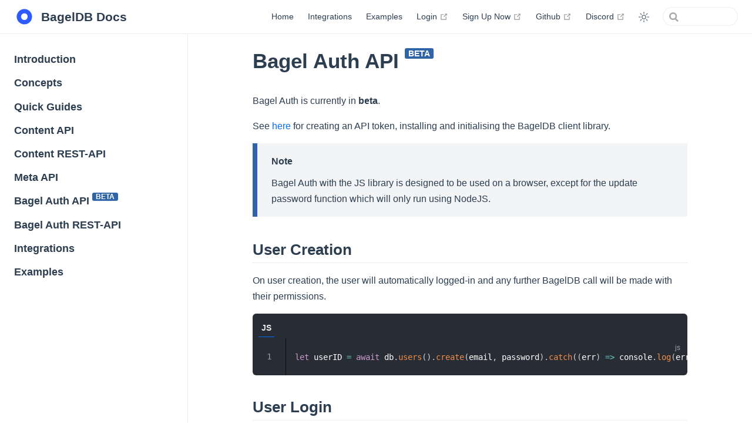

--- FILE ---
content_type: text/html; charset=UTF-8
request_url: https://docs.bageldb.com/bagelauth-api/
body_size: 3618
content:
<!DOCTYPE html>
<html lang="en-US">
  <head>
    <meta charset="utf-8">
    <meta name="viewport" content="width=device-width,initial-scale=1">
    <meta name="generator" content="VuePress 2.0.0-beta.35">
    <style>
      :root {
        --c-bg: #fff;
      }
      html.dark {
        --c-bg: #22272e;
      }
      html, body {
        background-color: var(--c-bg);
      }
    </style>
    <script>
      const userMode = localStorage.getItem('vuepress-color-scheme');
			const systemDarkMode = window.matchMedia && window.matchMedia('(prefers-color-scheme: dark)').matches;
			if (userMode === 'dark' || (userMode !== 'light' && systemDarkMode)) {
				document.documentElement.classList.toggle('dark', true);
			}
    </script>
    <link rel="icon" type="image/png" sizes="32x32" href="/favicon.png"><title>Bagel Auth API BETA | BagelDB Docs</title><meta name="description" content="The place to get all the details on BagelDB and how to make the most of it">
    <link rel="modulepreload" href="/assets/app.67477edb.js"><link rel="modulepreload" href="/assets/index.html.b8980ea6.js"><link rel="modulepreload" href="/assets/index.html.ca405d93.js"><link rel="modulepreload" href="/assets/plugin-vue_export-helper.21dcd24c.js">
    <link rel="stylesheet" href="/assets/style.0ec146a5.css">
  </head>
  <body>
    <div id="app"><!--[--><div class="theme-container"><!--[--><header ref_key="navbar" class="navbar"><div class="toggle-sidebar-button" title="toggle sidebar" aria-expanded="false" role="button" tabindex="0"><div class="icon" aria-hidden="true"><span></span><span></span><span></span></div></div><span><a href="/" class=""><img class="logo" src="/assets/images/bagel-blue.svg" alt="BagelDB Docs"><span class="site-name can-hide">BagelDB Docs</span></a></span><div class="navbar-items-wrapper" style=""><!--[--><!--]--><nav class="navbar-items can-hide"><!--[--><div class="navbar-item"><a href="/" class="" aria-label="Home"><!--[--><!--]--> Home <!--[--><!--]--></a></div><div class="navbar-item"><a href="/integrations/" class="" aria-label="Integrations"><!--[--><!--]--> Integrations <!--[--><!--]--></a></div><div class="navbar-item"><a href="/examples/" class="" aria-label="Examples"><!--[--><!--]--> Examples <!--[--><!--]--></a></div><div class="navbar-item"><a class="external-link" href="https://app.bageldb.com" rel="noopener noreferrer" target="_blank" aria-label="Login"><!--[--><!--]--> Login <span><svg class="external-link-icon" xmlns="http://www.w3.org/2000/svg" aria-hidden="true" focusable="false" x="0px" y="0px" viewbox="0 0 100 100" width="15" height="15"><path fill="currentColor" d="M18.8,85.1h56l0,0c2.2,0,4-1.8,4-4v-32h-8v28h-48v-48h28v-8h-32l0,0c-2.2,0-4,1.8-4,4v56C14.8,83.3,16.6,85.1,18.8,85.1z"></path><polygon fill="currentColor" points="45.7,48.7 51.3,54.3 77.2,28.5 77.2,37.2 85.2,37.2 85.2,14.9 62.8,14.9 62.8,22.9 71.5,22.9"></polygon></svg><span class="external-link-icon-sr-only">open in new window</span></span><!--[--><!--]--></a></div><div class="navbar-item"><a class="external-link" href="https://app.bageldb.com/signup" rel="noopener noreferrer" target="_blank" aria-label="Sign Up Now"><!--[--><!--]--> Sign Up Now <span><svg class="external-link-icon" xmlns="http://www.w3.org/2000/svg" aria-hidden="true" focusable="false" x="0px" y="0px" viewbox="0 0 100 100" width="15" height="15"><path fill="currentColor" d="M18.8,85.1h56l0,0c2.2,0,4-1.8,4-4v-32h-8v28h-48v-48h28v-8h-32l0,0c-2.2,0-4,1.8-4,4v56C14.8,83.3,16.6,85.1,18.8,85.1z"></path><polygon fill="currentColor" points="45.7,48.7 51.3,54.3 77.2,28.5 77.2,37.2 85.2,37.2 85.2,14.9 62.8,14.9 62.8,22.9 71.5,22.9"></polygon></svg><span class="external-link-icon-sr-only">open in new window</span></span><!--[--><!--]--></a></div><div class="navbar-item"><a class="external-link" href="https://github.com/bageldb/" rel="noopener noreferrer" target="_blank" aria-label="Github"><!--[--><!--]--> Github <span><svg class="external-link-icon" xmlns="http://www.w3.org/2000/svg" aria-hidden="true" focusable="false" x="0px" y="0px" viewbox="0 0 100 100" width="15" height="15"><path fill="currentColor" d="M18.8,85.1h56l0,0c2.2,0,4-1.8,4-4v-32h-8v28h-48v-48h28v-8h-32l0,0c-2.2,0-4,1.8-4,4v56C14.8,83.3,16.6,85.1,18.8,85.1z"></path><polygon fill="currentColor" points="45.7,48.7 51.3,54.3 77.2,28.5 77.2,37.2 85.2,37.2 85.2,14.9 62.8,14.9 62.8,22.9 71.5,22.9"></polygon></svg><span class="external-link-icon-sr-only">open in new window</span></span><!--[--><!--]--></a></div><div class="navbar-item"><a class="external-link" href="https://discord.gg/49hq7wu" rel="noopener noreferrer" target="_blank" aria-label="Discord"><!--[--><!--]--> Discord <span><svg class="external-link-icon" xmlns="http://www.w3.org/2000/svg" aria-hidden="true" focusable="false" x="0px" y="0px" viewbox="0 0 100 100" width="15" height="15"><path fill="currentColor" d="M18.8,85.1h56l0,0c2.2,0,4-1.8,4-4v-32h-8v28h-48v-48h28v-8h-32l0,0c-2.2,0-4,1.8-4,4v56C14.8,83.3,16.6,85.1,18.8,85.1z"></path><polygon fill="currentColor" points="45.7,48.7 51.3,54.3 77.2,28.5 77.2,37.2 85.2,37.2 85.2,14.9 62.8,14.9 62.8,22.9 71.5,22.9"></polygon></svg><span class="external-link-icon-sr-only">open in new window</span></span><!--[--><!--]--></a></div><!--]--></nav><!--[--><!--]--><button class="toggle-dark-button" title="toggle dark mode"><svg style="" class="icon" focusable="false" viewBox="0 0 32 32"><path d="M16 12.005a4 4 0 1 1-4 4a4.005 4.005 0 0 1 4-4m0-2a6 6 0 1 0 6 6a6 6 0 0 0-6-6z" fill="currentColor"></path><path d="M5.394 6.813l1.414-1.415l3.506 3.506L8.9 10.318z" fill="currentColor"></path><path d="M2 15.005h5v2H2z" fill="currentColor"></path><path d="M5.394 25.197L8.9 21.691l1.414 1.415l-3.506 3.505z" fill="currentColor"></path><path d="M15 25.005h2v5h-2z" fill="currentColor"></path><path d="M21.687 23.106l1.414-1.415l3.506 3.506l-1.414 1.414z" fill="currentColor"></path><path d="M25 15.005h5v2h-5z" fill="currentColor"></path><path d="M21.687 8.904l3.506-3.506l1.414 1.415l-3.506 3.505z" fill="currentColor"></path><path d="M15 2.005h2v5h-2z" fill="currentColor"></path></svg><svg style="display:none;" class="icon" focusable="false" viewBox="0 0 32 32"><path d="M13.502 5.414a15.075 15.075 0 0 0 11.594 18.194a11.113 11.113 0 0 1-7.975 3.39c-.138 0-.278.005-.418 0a11.094 11.094 0 0 1-3.2-21.584M14.98 3a1.002 1.002 0 0 0-.175.016a13.096 13.096 0 0 0 1.825 25.981c.164.006.328 0 .49 0a13.072 13.072 0 0 0 10.703-5.555a1.01 1.01 0 0 0-.783-1.565A13.08 13.08 0 0 1 15.89 4.38A1.015 1.015 0 0 0 14.98 3z" fill="currentColor"></path></svg></button><form class="search-box" role="search"><input type="search" autocomplete="off" spellcheck="false" value><!----></form></div></header><!--]--><div class="sidebar-mask"></div><!--[--><aside class="sidebar"><nav class="navbar-items"><!--[--><div class="navbar-item"><a href="/" class="" aria-label="Home"><!--[--><!--]--> Home <!--[--><!--]--></a></div><div class="navbar-item"><a href="/integrations/" class="" aria-label="Integrations"><!--[--><!--]--> Integrations <!--[--><!--]--></a></div><div class="navbar-item"><a href="/examples/" class="" aria-label="Examples"><!--[--><!--]--> Examples <!--[--><!--]--></a></div><div class="navbar-item"><a class="external-link" href="https://app.bageldb.com" rel="noopener noreferrer" target="_blank" aria-label="Login"><!--[--><!--]--> Login <span><svg class="external-link-icon" xmlns="http://www.w3.org/2000/svg" aria-hidden="true" focusable="false" x="0px" y="0px" viewbox="0 0 100 100" width="15" height="15"><path fill="currentColor" d="M18.8,85.1h56l0,0c2.2,0,4-1.8,4-4v-32h-8v28h-48v-48h28v-8h-32l0,0c-2.2,0-4,1.8-4,4v56C14.8,83.3,16.6,85.1,18.8,85.1z"></path><polygon fill="currentColor" points="45.7,48.7 51.3,54.3 77.2,28.5 77.2,37.2 85.2,37.2 85.2,14.9 62.8,14.9 62.8,22.9 71.5,22.9"></polygon></svg><span class="external-link-icon-sr-only">open in new window</span></span><!--[--><!--]--></a></div><div class="navbar-item"><a class="external-link" href="https://app.bageldb.com/signup" rel="noopener noreferrer" target="_blank" aria-label="Sign Up Now"><!--[--><!--]--> Sign Up Now <span><svg class="external-link-icon" xmlns="http://www.w3.org/2000/svg" aria-hidden="true" focusable="false" x="0px" y="0px" viewbox="0 0 100 100" width="15" height="15"><path fill="currentColor" d="M18.8,85.1h56l0,0c2.2,0,4-1.8,4-4v-32h-8v28h-48v-48h28v-8h-32l0,0c-2.2,0-4,1.8-4,4v56C14.8,83.3,16.6,85.1,18.8,85.1z"></path><polygon fill="currentColor" points="45.7,48.7 51.3,54.3 77.2,28.5 77.2,37.2 85.2,37.2 85.2,14.9 62.8,14.9 62.8,22.9 71.5,22.9"></polygon></svg><span class="external-link-icon-sr-only">open in new window</span></span><!--[--><!--]--></a></div><div class="navbar-item"><a class="external-link" href="https://github.com/bageldb/" rel="noopener noreferrer" target="_blank" aria-label="Github"><!--[--><!--]--> Github <span><svg class="external-link-icon" xmlns="http://www.w3.org/2000/svg" aria-hidden="true" focusable="false" x="0px" y="0px" viewbox="0 0 100 100" width="15" height="15"><path fill="currentColor" d="M18.8,85.1h56l0,0c2.2,0,4-1.8,4-4v-32h-8v28h-48v-48h28v-8h-32l0,0c-2.2,0-4,1.8-4,4v56C14.8,83.3,16.6,85.1,18.8,85.1z"></path><polygon fill="currentColor" points="45.7,48.7 51.3,54.3 77.2,28.5 77.2,37.2 85.2,37.2 85.2,14.9 62.8,14.9 62.8,22.9 71.5,22.9"></polygon></svg><span class="external-link-icon-sr-only">open in new window</span></span><!--[--><!--]--></a></div><div class="navbar-item"><a class="external-link" href="https://discord.gg/49hq7wu" rel="noopener noreferrer" target="_blank" aria-label="Discord"><!--[--><!--]--> Discord <span><svg class="external-link-icon" xmlns="http://www.w3.org/2000/svg" aria-hidden="true" focusable="false" x="0px" y="0px" viewbox="0 0 100 100" width="15" height="15"><path fill="currentColor" d="M18.8,85.1h56l0,0c2.2,0,4-1.8,4-4v-32h-8v28h-48v-48h28v-8h-32l0,0c-2.2,0-4,1.8-4,4v56C14.8,83.3,16.6,85.1,18.8,85.1z"></path><polygon fill="currentColor" points="45.7,48.7 51.3,54.3 77.2,28.5 77.2,37.2 85.2,37.2 85.2,14.9 62.8,14.9 62.8,22.9 71.5,22.9"></polygon></svg><span class="external-link-icon-sr-only">open in new window</span></span><!--[--><!--]--></a></div><!--]--></nav><!--[--><!--]--><ul class="sidebar-items"><!--[--><li><a href="/intro/" class="sidebar-item sidebar-heading" aria-label="Introduction"><!--[--><!--]--> Introduction <!--[--><!--]--></a><!----></li><li><a href="/concepts/" class="sidebar-item sidebar-heading" aria-label="Concepts"><!--[--><!--]--> Concepts <!--[--><!--]--></a><!----></li><li><a href="/quick-guides/" class="sidebar-item sidebar-heading" aria-label="Quick Guides"><!--[--><!--]--> Quick Guides <!--[--><!--]--></a><!----></li><li><a href="/content-api/" class="sidebar-item sidebar-heading" aria-label="Content API"><!--[--><!--]--> Content API <!--[--><!--]--></a><!----></li><li><a href="/content-api/rest/" class="sidebar-item sidebar-heading" aria-label="Content REST-API"><!--[--><!--]--> Content REST-API <!--[--><!--]--></a><!----></li><li><a href="/meta-api/" class="sidebar-item sidebar-heading" aria-label="Meta API"><!--[--><!--]--> Meta API <!--[--><!--]--></a><!----></li><li><a aria-current="page" href="/bagelAuth-api/" class="router-link-active router-link-exact-active router-link-active sidebar-item sidebar-heading active" aria-label="Bagel Auth API BETA"><!--[--><!--]--> Bagel Auth API BETA <!--[--><!--]--></a><!--[--><ul style="" class="sidebar-item-children"><!--[--><li><a aria-current="page" href="/bagelAuth-api/#user-creation" class="router-link-active router-link-exact-active sidebar-item" aria-label="User Creation"><!--[--><!--]--> User Creation <!--[--><!--]--></a><!----></li><li><a aria-current="page" href="/bagelAuth-api/#user-login" class="router-link-active router-link-exact-active sidebar-item" aria-label="User Login"><!--[--><!--]--> User Login <!--[--><!--]--></a><!----></li><li><a aria-current="page" href="/bagelAuth-api/#user-logout" class="router-link-active router-link-exact-active sidebar-item" aria-label="User Logout"><!--[--><!--]--> User Logout <!--[--><!--]--></a><!----></li><li><a aria-current="page" href="/bagelAuth-api/#user-info" class="router-link-active router-link-exact-active sidebar-item" aria-label="User Info"><!--[--><!--]--> User Info <!--[--><!--]--></a><!--[--><ul style="" class="sidebar-item-children"><!--[--><li><a aria-current="page" href="/bagelAuth-api/#attaching-user-to-an-item" class="router-link-active router-link-exact-active sidebar-item" aria-label="Attaching User to an Item"><!--[--><!--]--> Attaching User to an Item <!--[--><!--]--></a><!----></li><!--]--></ul><!--]--></li><li><a aria-current="page" href="/bagelAuth-api/#user-admin" class="router-link-active router-link-exact-active sidebar-item" aria-label="User Admin"><!--[--><!--]--> User Admin <!--[--><!--]--></a><!--[--><ul style="" class="sidebar-item-children"><!--[--><li><a aria-current="page" href="/bagelAuth-api/#update-password" class="router-link-active router-link-exact-active sidebar-item" aria-label="Update Password"><!--[--><!--]--> Update Password <!--[--><!--]--></a><!----></li><!--]--></ul><!--]--></li><!--]--></ul><!--]--></li><li><a href="/bagelAuth-api/rest/" class="sidebar-item sidebar-heading" aria-label="Bagel Auth REST-API"><!--[--><!--]--> Bagel Auth REST-API <!--[--><!--]--></a><!----></li><li><a href="/integrations/" class="sidebar-item sidebar-heading" aria-label="Integrations"><!--[--><!--]--> Integrations <!--[--><!--]--></a><!----></li><li><a href="/examples/" class="sidebar-item sidebar-heading" aria-label="Examples"><!--[--><!--]--> Examples <!--[--><!--]--></a><!----></li><!--]--></ul><!--[--><!--]--></aside><!--]--><!--[--><main class="page"><!--[--><!--]--><div class="theme-default-content"><!--[--><h1 id="bagel-auth-api-beta" tabindex="-1"><a class="header-anchor" href="#bagel-auth-api-beta" aria-hidden="true">#</a> Bagel Auth API <span class="badge tip" style="vertical-align:top;">BETA</span></h1><p>Bagel Auth is currently in <strong>beta</strong>.</p><p>See <a href="../quick-guides#getting-started-with-bagel-auth">here</a> for creating an API token, installing and initialising the BagelDB client library.</p><div class="custom-container tip"><p class="custom-container-title">Note</p><p>Bagel Auth with the JS library is designed to be used on a browser, except for the update password function which will only run using NodeJS.</p></div><h2 id="user-creation" tabindex="-1"><a class="header-anchor" href="#user-creation" aria-hidden="true">#</a> User Creation</h2><p>On user creation, the user will automatically logged-in and any further BagelDB call will be made with their permissions.</p><div class="code-group"><div class="code-group__nav"><ul class="code-group__ul"><li class="code-group__li"><button class="code-group__nav-tab code-group__nav-tab-active" ariapressed="true" ariaexpanded="true">JS</button></li></ul></div><!--[--><div class="code-group-item" aria-selected="false"><!--[--><div class="language-javascript ext-js line-numbers-mode"><pre class="language-javascript"><code><span class="token keyword">let</span> userID <span class="token operator">=</span> <span class="token keyword">await</span> db<span class="token punctuation">.</span><span class="token function">users</span><span class="token punctuation">(</span><span class="token punctuation">)</span><span class="token punctuation">.</span><span class="token function">create</span><span class="token punctuation">(</span>email<span class="token punctuation">,</span> password<span class="token punctuation">)</span><span class="token punctuation">.</span><span class="token function">catch</span><span class="token punctuation">(</span><span class="token punctuation">(</span><span class="token parameter">err</span><span class="token punctuation">)</span> <span class="token operator">=&gt;</span> console<span class="token punctuation">.</span><span class="token function">log</span><span class="token punctuation">(</span>err<span class="token punctuation">)</span><span class="token punctuation">)</span>
</code></pre><div class="line-numbers"><span class="line-number">1</span><br></div></div><!--]--></div><!--]--></div><h2 id="user-login" tabindex="-1"><a class="header-anchor" href="#user-login" aria-hidden="true">#</a> User Login</h2><p>On user login the user id is returned if successful and any further BagelDB call will be made with their permissions. There is no need to refresh the user&#39;s tokens as this will happen automatically when using the JS library.</p><div class="code-group"><div class="code-group__nav"><ul class="code-group__ul"><li class="code-group__li"><button class="code-group__nav-tab code-group__nav-tab-active" ariapressed="true" ariaexpanded="true">JS</button></li></ul></div><!--[--><div class="code-group-item" aria-selected="false"><!--[--><div class="language-javascript ext-js line-numbers-mode"><pre class="language-javascript"><code><span class="token keyword">let</span> userID <span class="token operator">=</span> <span class="token keyword">await</span> db<span class="token punctuation">.</span><span class="token function">users</span><span class="token punctuation">(</span><span class="token punctuation">)</span><span class="token punctuation">.</span><span class="token function">validate</span><span class="token punctuation">(</span>email<span class="token punctuation">,</span> password<span class="token punctuation">)</span><span class="token punctuation">.</span><span class="token function">catch</span><span class="token punctuation">(</span><span class="token punctuation">(</span><span class="token parameter">err</span><span class="token punctuation">)</span> <span class="token operator">=&gt;</span> console<span class="token punctuation">.</span><span class="token function">log</span><span class="token punctuation">(</span>err<span class="token punctuation">)</span><span class="token punctuation">)</span>

</code></pre><div class="line-numbers"><span class="line-number">1</span><br><span class="line-number">2</span><br></div></div><!--]--></div><!--]--></div><h2 id="user-logout" tabindex="-1"><a class="header-anchor" href="#user-logout" aria-hidden="true">#</a> User Logout</h2><div class="code-group"><div class="code-group__nav"><ul class="code-group__ul"><li class="code-group__li"><button class="code-group__nav-tab code-group__nav-tab-active" ariapressed="true" ariaexpanded="true">JS</button></li></ul></div><!--[--><div class="code-group-item" aria-selected="false"><!--[--><div class="language-javascript ext-js line-numbers-mode"><pre class="language-javascript"><code>db<span class="token punctuation">.</span><span class="token function">users</span><span class="token punctuation">(</span><span class="token punctuation">)</span><span class="token punctuation">.</span><span class="token function">logout</span><span class="token punctuation">(</span><span class="token punctuation">)</span>

</code></pre><div class="line-numbers"><span class="line-number">1</span><br><span class="line-number">2</span><br></div></div><!--]--></div><!--]--></div><h2 id="user-info" tabindex="-1"><a class="header-anchor" href="#user-info" aria-hidden="true">#</a> User Info</h2><p>To get info about the user, such as last logged in date.</p><div class="code-group"><div class="code-group__nav"><ul class="code-group__ul"><li class="code-group__li"><button class="code-group__nav-tab code-group__nav-tab-active" ariapressed="true" ariaexpanded="true">JS</button></li></ul></div><!--[--><div class="code-group-item" aria-selected="false"><!--[--><div class="language-javascript ext-js line-numbers-mode"><pre class="language-javascript"><code>db<span class="token punctuation">.</span><span class="token function">users</span><span class="token punctuation">(</span><span class="token punctuation">)</span><span class="token punctuation">.</span><span class="token function">getUser</span><span class="token punctuation">(</span><span class="token punctuation">)</span>

</code></pre><div class="line-numbers"><span class="line-number">1</span><br><span class="line-number">2</span><br></div></div><!--]--></div><!--]--></div><p>The expected response is:</p><div class="language-json ext-json line-numbers-mode"><pre class="language-json"><code><span class="token punctuation">{</span> <span class="token property">&quot;userID&quot;</span><span class="token operator">:</span> <span class="token string">&quot;dc3e732d-8da4-48aa-abf8-c1c711b21114&quot;</span><span class="token punctuation">,</span> <span class="token property">&quot;email&quot;</span><span class="token operator">:</span> <span class="token string">&quot;test@example.com&quot;</span><span class="token punctuation">,</span> <span class="token property">&quot;createdDate&quot;</span><span class="token operator">:</span> <span class="token string">&quot;2020-12-21T12:53:41.021Z&quot;</span><span class="token punctuation">,</span> <span class="token property">&quot;lastLoggedIn&quot;</span><span class="token operator">:</span> <span class="token string">&quot;2020-12-21T12:53:41.021Z&quot;</span><span class="token punctuation">,</span> <span class="token property">&quot;userGroups&quot;</span><span class="token operator">:</span> <span class="token punctuation">[</span> <span class="token string">&quot;bvg70k223akg008f9tl0&quot;</span> <span class="token punctuation">]</span> <span class="token punctuation">}</span>

</code></pre><div class="line-numbers"><span class="line-number">1</span><br><span class="line-number">2</span><br></div></div><h3 id="attaching-user-to-an-item" tabindex="-1"><a class="header-anchor" href="#attaching-user-to-an-item" aria-hidden="true">#</a> Attaching User to an Item</h3><p>Bagel Users can be attached to items in BagelDB. This allows the usage of the associated items feature, meaning that a user will only be able to retrieve and update an item that they have been associated with.</p><p>For docs on using the libraries for viewing and editing users attached to an item, check out the content api docs <a href="../content-api">here</a></p><h2 id="user-admin" tabindex="-1"><a class="header-anchor" href="#user-admin" aria-hidden="true">#</a> User Admin</h2><p>In order to enable user admin features, it is possible to add User Admin to an API Token. This token should not be used from a Client but rather in a server. It is not possible to assign user groups to a token which has user admin privileges.</p><h3 id="update-password" tabindex="-1"><a class="header-anchor" href="#update-password" aria-hidden="true">#</a> Update Password</h3><p>Using this function in the browser will throw an error.</p><div class="code-group"><div class="code-group__nav"><ul class="code-group__ul"><li class="code-group__li"><button class="code-group__nav-tab code-group__nav-tab-active" ariapressed="true" ariaexpanded="true">JS</button></li></ul></div><!--[--><div class="code-group-item" aria-selected="false"><!--[--><div class="language-javascript ext-js line-numbers-mode"><pre class="language-javascript"><code>db<span class="token punctuation">.</span><span class="token function">users</span><span class="token punctuation">(</span><span class="token punctuation">)</span><span class="token punctuation">.</span><span class="token function">updatePassword</span><span class="token punctuation">(</span><span class="token string">&quot;test@gmail.com&quot;</span><span class="token punctuation">,</span> <span class="token string">&quot;NewPasswordThatShouldBeStrong&quot;</span><span class="token punctuation">)</span>

</code></pre><div class="line-numbers"><span class="line-number">1</span><br><span class="line-number">2</span><br></div></div><!--]--></div><!--]--></div><!--]--></div><footer class="page-meta"><!----><div class="meta-item last-updated"><span class="meta-item-label">Last Updated: </span><!----></div><div class="meta-item contributors"><span class="meta-item-label">Contributors: </span><span class="meta-item-info"><!--[--><!--[--><span class="contributor" title="email: 90545427+nallon@users.noreply.github.com">nallon</span><!----><!--]--><!--]--></span></div></footer><nav class="page-nav"><p class="inner"><span class="prev"><a href="/meta-api/" class="" aria-label="Meta API"><!--[--><!--]--> Meta API <!--[--><!--]--></a></span><span class="next"><a href="/bagelAuth-api/rest/" class="" aria-label="Bagel Auth REST-API"><!--[--><!--]--> Bagel Auth REST-API <!--[--><!--]--></a></span></p></nav><!--[--><!--]--></main><!--]--></div><!----><!--]--></div>
    <script type="module" src="/assets/app.67477edb.js" defer></script>
  </body>
</html>


--- FILE ---
content_type: image/svg+xml
request_url: https://docs.bageldb.com/assets/images/bagel-blue.svg
body_size: 476
content:
<?xml version="1.0" encoding="utf-8"?>
<!-- Generator: Adobe Illustrator 25.4.1, SVG Export Plug-In . SVG Version: 6.00 Build 0)  -->
<svg version="1.1" id="Layer_1" xmlns="http://www.w3.org/2000/svg" xmlns:xlink="http://www.w3.org/1999/xlink" x="0px" y="0px"
	 viewBox="0 0 52 52" style="enable-background:new 0 0 52 52;" xml:space="preserve">
<style type="text/css">
	.st0{fill:#2E5BFF;}
</style>
<g id="Schema">
	<g id="Desktop-HD-Copy-2">
		<path id="icon-bagel" class="st0" d="M26.1,6.5c10.8,0,19.5,8.7,19.5,19.5s-8.7,19.5-19.5,19.5C15.4,45.4,6.7,36.8,6.5,26.1
			C6.6,15.3,15.3,6.6,26.1,6.5z M26.1,17.5c-4.6,0-8.4,3.8-8.4,8.4c0,4.7,3.7,8.5,8.4,8.6c4.7,0,8.4-3.9,8.4-8.6c0,0,0,0,0,0
			c0.1-4.5-3.5-8.3-8-8.4C26.4,17.5,26.2,17.5,26.1,17.5z"/>
	</g>
</g>
</svg>


--- FILE ---
content_type: application/javascript; charset=UTF-8
request_url: https://docs.bageldb.com/assets/index.html.b8980ea6.js
body_size: 441
content:
const e={key:"v-7f02a0b8",path:"/bagelAuth-api/",title:"Bagel Auth API BETA",lang:"en-US",frontmatter:{},excerpt:"",headers:[{level:2,title:"User Creation",slug:"user-creation",children:[]},{level:2,title:"User Login",slug:"user-login",children:[]},{level:2,title:"User Logout",slug:"user-logout",children:[]},{level:2,title:"User Info",slug:"user-info",children:[{level:3,title:"Attaching User to an Item",slug:"attaching-user-to-an-item",children:[]}]},{level:2,title:"User Admin",slug:"user-admin",children:[{level:3,title:"Update Password",slug:"update-password",children:[]}]}],git:{updatedTime:1646215335e3,contributors:[{name:"nallon",email:"90545427+nallon@users.noreply.github.com",commits:2}]},filePathRelative:"bagelAuth-api/README.md"};export{e as data};


--- FILE ---
content_type: application/javascript; charset=UTF-8
request_url: https://docs.bageldb.com/assets/Layout.cfb66fec.js
body_size: 6083
content:
var Me=Object.defineProperty,Ee=Object.defineProperties;var De=Object.getOwnPropertyDescriptors;var de=Object.getOwnPropertySymbols;var Ne=Object.prototype.hasOwnProperty,Ie=Object.prototype.propertyIsEnumerable;var ve=(r,t,e)=>t in r?Me(r,t,{enumerable:!0,configurable:!0,writable:!0,value:e}):r[t]=e,X=(r,t)=>{for(var e in t||(t={}))Ne.call(t,e)&&ve(r,e,t[e]);if(de)for(var e of de(t))Ie.call(t,e)&&ve(r,e,t[e]);return r},Y=(r,t)=>Ee(r,De(t));import{r as I,o as a,c,a as $,f as x,i as P,j as p,k as _e,h as n,F as E,l as H,m as w,b,t as T,n as G,p as J,q as C,w as S,s as pe,v as y,d as U,x as q,y as Pe,z as Ae,A as He,B as Q,C as Z,D as V,E as fe,G as me,H as A,u as be,g as M,T as ge,I as O,J as Re,K as j,L as K,M as Oe,N as ze,O as ee,P as ke,Q as $e,e as Fe,R as Le,S as We,U as W,V as te,W as Ue,X as Ve,Y as je,Z as Ke}from"./app.67477edb.js";import{_ as ye}from"./plugin-vue_export-helper.21dcd24c.js";const Ge={},qe={class:"theme-default-content custom"};function Xe(r,t){const e=I("Content");return a(),c("div",qe,[$(e)])}var Ye=ye(Ge,[["render",Xe]]);const Je={key:0,class:"features"},Qe=x({setup(r){const t=P(),e=p(()=>_e(t.value.features)?t.value.features:[]);return(i,s)=>n(e).length?(a(),c("div",Je,[(a(!0),c(E,null,H(n(e),_=>(a(),c("div",{key:_.title,class:"feature"},[b("h2",null,T(_.title),1),b("p",null,T(_.details),1)]))),128))])):w("",!0)}}),Ze=["innerHTML"],et=["textContent"],tt=x({setup(r){const t=P(),e=p(()=>t.value.footer),i=p(()=>t.value.footerHtml);return(s,_)=>n(e)?(a(),c(E,{key:0},[n(i)?(a(),c("div",{key:0,class:"footer",innerHTML:n(e)},null,8,Ze)):(a(),c("div",{key:1,class:"footer",textContent:T(n(e))},null,8,et))],64)):w("",!0)}}),nt=["href","rel","target","aria-label"],at=x({inheritAttrs:!1}),N=x(Y(X({},at),{props:{item:{type:Object,required:!0}},setup(r){const t=r,e=G(),i=He(),{item:s}=J(t),_=p(()=>q(s.value.link)),f=p(()=>Pe(s.value.link)||Ae(s.value.link)),h=p(()=>{if(!f.value){if(s.value.target)return s.value.target;if(_.value)return"_blank"}}),o=p(()=>h.value==="_blank"),l=p(()=>!_.value&&!f.value&&!o.value),u=p(()=>{if(!f.value){if(s.value.rel)return s.value.rel;if(o.value)return"noopener noreferrer"}}),d=p(()=>s.value.ariaLabel||s.value.text),v=p(()=>{const L=Object.keys(i.value.locales);return L.length?!L.some(m=>m===s.value.link):s.value.link!=="/"}),g=p(()=>v.value?e.path.startsWith(s.value.link):!1),k=p(()=>l.value?s.value.activeMatch?new RegExp(s.value.activeMatch).test(e.path):g.value:!1);return(L,m)=>{const B=I("RouterLink"),D=I("ExternalLinkIcon");return n(l)?(a(),C(B,pe({key:0,class:{"router-link-active":n(k)},to:n(s).link,"aria-label":n(d)},L.$attrs),{default:S(()=>[y(L.$slots,"before"),U(" "+T(n(s).text)+" ",1),y(L.$slots,"after")]),_:3},16,["class","to","aria-label"])):(a(),c("a",pe({key:1,class:"external-link",href:n(s).link,rel:n(u),target:n(h),"aria-label":n(d)},L.$attrs),[y(L.$slots,"before"),U(" "+T(n(s).text)+" ",1),n(o)?(a(),C(D,{key:0})):w("",!0),y(L.$slots,"after")],16,nt))}}})),st={class:"hero"},ot={key:0,id:"main-title"},rt={key:1,class:"description"},lt={key:2,class:"actions"},ut=x({setup(r){const t=P(),e=Q(),i=Z(),s=p(()=>i.value&&t.value.heroImageDark!==void 0?t.value.heroImageDark:t.value.heroImage),_=p(()=>t.value.heroText===null?null:t.value.heroText||e.value.title||"Hello"),f=p(()=>t.value.heroAlt||_.value||"hero"),h=p(()=>t.value.tagline===null?null:t.value.tagline||e.value.description||"Welcome to your VuePress site"),o=p(()=>_e(t.value.actions)?t.value.actions.map(({text:u,link:d,type:v="primary"})=>({text:u,link:d,type:v})):[]),l=()=>{if(!s.value)return null;const u=V("img",{src:fe(s.value),alt:f.value});return t.value.heroImageDark===void 0?u:V(me,u)};return(u,d)=>(a(),c("header",st,[$(l),n(_)?(a(),c("h1",ot,T(n(_)),1)):w("",!0),n(h)?(a(),c("p",rt,T(n(h)),1)):w("",!0),n(o).length?(a(),c("p",lt,[(a(!0),c(E,null,H(n(o),v=>(a(),C(N,{key:v.text,class:A(["action-button",[v.type]]),item:v},null,8,["class","item"]))),128))])):w("",!0)]))}}),it={class:"home"},ct=x({setup(r){return(t,e)=>(a(),c("main",it,[$(ut),$(Qe),$(Ye),$(tt)]))}}),dt=x({setup(r){const t=be(),e=Q(),i=M(),s=Z(),_=p(()=>i.value.home||t.value),f=p(()=>e.value.title),h=p(()=>s.value&&i.value.logoDark!==void 0?i.value.logoDark:i.value.logo),o=()=>{if(!h.value)return null;const l=V("img",{class:"logo",src:fe(h.value),alt:f.value});return i.value.logoDark===void 0?l:V(me,l)};return(l,u)=>{const d=I("RouterLink");return a(),C(d,{to:n(_)},{default:S(()=>[$(o),n(f)?(a(),c("span",{key:0,class:A(["site-name",{"can-hide":n(h)}])},T(n(f)),3)):w("",!0)]),_:1},8,["to"])}}}),we=x({setup(r){const t=i=>{i.style.height=i.scrollHeight+"px"},e=i=>{i.style.height=""};return(i,s)=>(a(),C(ge,{name:"dropdown",onEnter:t,onAfterEnter:e,onBeforeLeave:t},{default:S(()=>[y(i.$slots,"default")]),_:3}))}}),vt=["aria-label"],pt={class:"title"},ht=b("span",{class:"arrow down"},null,-1),_t=["aria-label"],ft={class:"title"},mt={class:"navbar-dropdown"},bt={class:"navbar-dropdown-subtitle"},gt={key:1},kt={class:"navbar-dropdown-subitem-wrapper"},$t=x({props:{item:{type:Object,required:!0}},setup(r){const t=r,{item:e}=J(t),i=p(()=>e.value.ariaLabel||e.value.text),s=O(!1),_=G();Re(()=>_.path,()=>{s.value=!1});const f=o=>{o.detail===0?s.value=!s.value:s.value=!1},h=(o,l)=>l[l.length-1]===o;return(o,l)=>(a(),c("div",{class:A(["navbar-dropdown-wrapper",{open:s.value}])},[b("button",{class:"navbar-dropdown-title",type:"button","aria-label":n(i),onClick:f},[b("span",pt,T(n(e).text),1),ht],8,vt),b("button",{class:"navbar-dropdown-title-mobile",type:"button","aria-label":n(i),onClick:l[0]||(l[0]=u=>s.value=!s.value)},[b("span",ft,T(n(e).text),1),b("span",{class:A(["arrow",s.value?"down":"right"])},null,2)],8,_t),$(we,null,{default:S(()=>[j(b("ul",mt,[(a(!0),c(E,null,H(n(e).children,u=>(a(),c("li",{key:u.text,class:"navbar-dropdown-item"},[u.children?(a(),c(E,{key:0},[b("h4",bt,[u.link?(a(),C(N,{key:0,item:u,onFocusout:d=>h(u,n(e).children)&&u.children.length===0&&(s.value=!1)},null,8,["item","onFocusout"])):(a(),c("span",gt,T(u.text),1))]),b("ul",kt,[(a(!0),c(E,null,H(u.children,d=>(a(),c("li",{key:d.link,class:"navbar-dropdown-subitem"},[$(N,{item:d,onFocusout:v=>h(d,u.children)&&h(u,n(e).children)&&(s.value=!1)},null,8,["item","onFocusout"])]))),128))])],64)):(a(),C(N,{key:1,item:u,onFocusout:d=>h(u,n(e).children)&&(s.value=!1)},null,8,["item","onFocusout"]))]))),128))],512),[[K,s.value]])]),_:1})],2))}}),he=r=>decodeURI(r).replace(/#.*$/,"").replace(/(index)?\.(md|html)$/,""),Lt=(r,t)=>{if(t.hash===r)return!0;const e=he(t.path),i=he(r);return e===i},xe=(r,t)=>r.link&&Lt(r.link,t)?!0:r.children?r.children.some(e=>xe(e,t)):!1,Ce=r=>!q(r)||/github\.com/.test(r)?"GitHub":/bitbucket\.org/.test(r)?"Bitbucket":/gitlab\.com/.test(r)?"GitLab":/gitee\.com/.test(r)?"Gitee":null,yt={GitHub:":repo/edit/:branch/:path",GitLab:":repo/-/edit/:branch/:path",Gitee:":repo/edit/:branch/:path",Bitbucket:":repo/src/:branch/:path?mode=edit&spa=0&at=:branch&fileviewer=file-view-default"},wt=({docsRepo:r,editLinkPattern:t})=>{if(t)return t;const e=Ce(r);return e!==null?yt[e]:null},xt=({docsRepo:r,docsBranch:t,docsDir:e,filePathRelative:i,editLinkPattern:s})=>{if(!i)return null;const _=wt({docsRepo:r,editLinkPattern:s});return _?_.replace(/:repo/,q(r)?r:`https://github.com/${r}`).replace(/:branch/,t).replace(/:path/,Oe(`${ze(e)}/${i}`)):null},Ct={key:0,class:"navbar-items"},Te=x({setup(r){const t=()=>{const l=ee(),u=be(),d=Q(),v=M();return p(()=>{var B,D;const g=Object.keys(d.value.locales);if(g.length<2)return[];const k=l.currentRoute.value.path,L=l.currentRoute.value.fullPath;return[{text:(B=v.value.selectLanguageText)!=null?B:"unknown language",ariaLabel:(D=v.value.selectLanguageAriaLabel)!=null?D:"unkown language",children:g.map(R=>{var se,oe,re,le,ue,ie;const z=(oe=(se=d.value.locales)==null?void 0:se[R])!=null?oe:{},ne=(le=(re=v.value.locales)==null?void 0:re[R])!=null?le:{},ae=`${z.lang}`,Be=(ue=ne.selectLanguageName)!=null?ue:ae;let F;if(ae===d.value.lang)F=L;else{const ce=k.replace(u.value,R);l.getRoutes().some(Se=>Se.path===ce)?F=ce:F=(ie=ne.home)!=null?ie:R}return{text:Be,link:F}})}]})},e=()=>{const l=M(),u=p(()=>l.value.repo),d=p(()=>u.value?Ce(u.value):null),v=p(()=>u.value&&!q(u.value)?`https://github.com/${u.value}`:u.value),g=p(()=>v.value?l.value.repoLabel?l.value.repoLabel:d.value===null?"Source":d.value:null);return p(()=>!v.value||!g.value?[]:[{text:g.value,link:v.value}])},i=l=>ke(l)?$e(l):l.children?Y(X({},l),{children:l.children.map(i)}):l,_=(()=>{const l=M();return p(()=>(l.value.navbar||[]).map(i))})(),f=t(),h=e(),o=p(()=>[..._.value,...f.value,...h.value]);return(l,u)=>n(o).length?(a(),c("nav",Ct,[(a(!0),c(E,null,H(n(o),d=>(a(),c("div",{key:d.text,class:"navbar-item"},[d.children?(a(),C($t,{key:0,item:d},null,8,["item"])):(a(),C(N,{key:1,item:d},null,8,["item"]))]))),128))])):w("",!0)}}),Tt=["title"],Bt={class:"icon",focusable:"false",viewBox:"0 0 32 32"},St=Fe('<path d="M16 12.005a4 4 0 1 1-4 4a4.005 4.005 0 0 1 4-4m0-2a6 6 0 1 0 6 6a6 6 0 0 0-6-6z" fill="currentColor"></path><path d="M5.394 6.813l1.414-1.415l3.506 3.506L8.9 10.318z" fill="currentColor"></path><path d="M2 15.005h5v2H2z" fill="currentColor"></path><path d="M5.394 25.197L8.9 21.691l1.414 1.415l-3.506 3.505z" fill="currentColor"></path><path d="M15 25.005h2v5h-2z" fill="currentColor"></path><path d="M21.687 23.106l1.414-1.415l3.506 3.506l-1.414 1.414z" fill="currentColor"></path><path d="M25 15.005h5v2h-5z" fill="currentColor"></path><path d="M21.687 8.904l3.506-3.506l1.414 1.415l-3.506 3.505z" fill="currentColor"></path><path d="M15 2.005h2v5h-2z" fill="currentColor"></path>',9),Mt=[St],Et={class:"icon",focusable:"false",viewBox:"0 0 32 32"},Dt=b("path",{d:"M13.502 5.414a15.075 15.075 0 0 0 11.594 18.194a11.113 11.113 0 0 1-7.975 3.39c-.138 0-.278.005-.418 0a11.094 11.094 0 0 1-3.2-21.584M14.98 3a1.002 1.002 0 0 0-.175.016a13.096 13.096 0 0 0 1.825 25.981c.164.006.328 0 .49 0a13.072 13.072 0 0 0 10.703-5.555a1.01 1.01 0 0 0-.783-1.565A13.08 13.08 0 0 1 15.89 4.38A1.015 1.015 0 0 0 14.98 3z",fill:"currentColor"},null,-1),Nt=[Dt],It=x({setup(r){const t=M(),e=Z(),i=()=>{e.value=!e.value};return(s,_)=>(a(),c("button",{class:"toggle-dark-button",title:n(t).toggleDarkMode,onClick:i},[j((a(),c("svg",Bt,Mt,512)),[[K,!n(e)]]),j((a(),c("svg",Et,Nt,512)),[[K,n(e)]])],8,Tt))}}),Pt=["title"],At=b("div",{class:"icon","aria-hidden":"true"},[b("span"),b("span"),b("span")],-1),Ht=[At],Rt=x({emits:["toggle"],setup(r){const t=M();return(e,i)=>(a(),c("div",{class:"toggle-sidebar-button",title:n(t).toggleSidebar,"aria-expanded":"false",role:"button",tabindex:"0",onClick:i[0]||(i[0]=s=>e.$emit("toggle"))},Ht,8,Pt))}}),Ot=x({emits:["toggle-sidebar"],setup(r){const t=M(),e=O(null),i=O(null),s=O(0),_=p(()=>s.value?{maxWidth:s.value+"px"}:{}),f=p(()=>t.value.darkMode);Le(()=>{const l=h(e.value,"paddingLeft")+h(e.value,"paddingRight"),u=()=>{var d;window.innerWidth<=719?s.value=0:s.value=e.value.offsetWidth-l-(((d=i.value)==null?void 0:d.offsetWidth)||0)};u(),window.addEventListener("resize",u,!1),window.addEventListener("orientationchange",u,!1)});function h(o,l){var v,g,k;const u=(k=(g=(v=o==null?void 0:o.ownerDocument)==null?void 0:v.defaultView)==null?void 0:g.getComputedStyle(o,null))==null?void 0:k[l],d=Number.parseInt(u,10);return Number.isNaN(d)?0:d}return(o,l)=>{const u=I("NavbarSearch");return a(),c("header",{ref_key:"navbar",ref:e,class:"navbar"},[$(Rt,{onToggle:l[0]||(l[0]=d=>o.$emit("toggle-sidebar"))}),b("span",{ref_key:"navbarBrand",ref:i},[$(dt)],512),b("div",{class:"navbar-items-wrapper",style:We(n(_))},[y(o.$slots,"before"),$(Te,{class:"can-hide"}),y(o.$slots,"after"),n(f)?(a(),C(It,{key:0})):w("",!0),$(u)],4)],512)}}}),zt={class:"page-meta"},Ft={key:0,class:"meta-item edit-link"},Wt={key:1,class:"meta-item last-updated"},Ut={class:"meta-item-label"},Vt={class:"meta-item-info"},jt={key:2,class:"meta-item contributors"},Kt={class:"meta-item-label"},Gt={class:"meta-item-info"},qt=["title"],Xt=U(", "),Yt=x({setup(r){const t=()=>{const o=M(),l=W(),u=P();return p(()=>{var D,R,z;if(!((R=(D=u.value.editLink)!=null?D:o.value.editLink)!=null?R:!0))return null;const{repo:v,docsRepo:g=v,docsBranch:k="main",docsDir:L="",editLinkText:m}=o.value;if(!g)return null;const B=xt({docsRepo:g,docsBranch:k,docsDir:L,filePathRelative:l.value.filePathRelative,editLinkPattern:(z=u.value.editLinkPattern)!=null?z:o.value.editLinkPattern});return B?{text:m!=null?m:"Edit this page",link:B}:null})},e=()=>{const o=M(),l=W(),u=P();return p(()=>{var g,k,L,m;return!((k=(g=u.value.lastUpdated)!=null?g:o.value.lastUpdated)!=null?k:!0)||!((L=l.value.git)==null?void 0:L.updatedTime)?null:new Date((m=l.value.git)==null?void 0:m.updatedTime).toLocaleString()})},i=()=>{const o=M(),l=W(),u=P();return p(()=>{var v,g,k,L;return((g=(v=u.value.contributors)!=null?v:o.value.contributors)!=null?g:!0)&&(L=(k=l.value.git)==null?void 0:k.contributors)!=null?L:null})},s=M(),_=t(),f=e(),h=i();return(o,l)=>{const u=I("ClientOnly");return a(),c("footer",zt,[n(_)?(a(),c("div",Ft,[$(N,{class:"meta-item-label",item:n(_)},null,8,["item"])])):w("",!0),n(f)?(a(),c("div",Wt,[b("span",Ut,T(n(s).lastUpdatedText)+": ",1),$(u,null,{default:S(()=>[b("span",Vt,T(n(f)),1)]),_:1})])):w("",!0),n(h)&&n(h).length?(a(),c("div",jt,[b("span",Kt,T(n(s).contributorsText)+": ",1),b("span",Gt,[(a(!0),c(E,null,H(n(h),(d,v)=>(a(),c(E,{key:v},[b("span",{class:"contributor",title:`email: ${d.email}`},T(d.name),9,qt),v!==n(h).length-1?(a(),c(E,{key:0},[Xt],64)):w("",!0)],64))),128))])])):w("",!0)])}}}),Jt={key:0,class:"page-nav"},Qt={class:"inner"},Zt={key:0,class:"prev"},en={key:1,class:"next"},tn=x({setup(r){const t=o=>o===!1?null:ke(o)?$e(o):Ue(o)?o:!1,e=(o,l,u)=>{const d=o.findIndex(v=>v.link===l);if(d!==-1){const v=o[d+u];return(v==null?void 0:v.link)?v:null}for(const v of o)if(v.children){const g=e(v.children,l,u);if(g)return g}return null},i=P(),s=te(),_=G(),f=p(()=>{const o=t(i.value.prev);return o!==!1?o:e(s.value,_.path,-1)}),h=p(()=>{const o=t(i.value.next);return o!==!1?o:e(s.value,_.path,1)});return(o,l)=>n(f)||n(h)?(a(),c("nav",Jt,[b("p",Qt,[n(f)?(a(),c("span",Zt,[$(N,{item:n(f)},null,8,["item"])])):w("",!0),n(h)?(a(),c("span",en,[$(N,{item:n(h)},null,8,["item"])])):w("",!0)])])):w("",!0)}}),nn={class:"page"},an={class:"theme-default-content"},sn=x({setup(r){return(t,e)=>{const i=I("Content");return a(),c("main",nn,[y(t.$slots,"top"),b("div",an,[$(i)]),$(Yt),$(tn),y(t.$slots,"bottom")])}}}),on={class:"sidebar-item-children"},rn=x({props:{item:{type:Object,required:!0},depth:{type:Number,required:!1,default:0}},setup(r){const t=r,{item:e,depth:i}=J(t),s=G(),_=ee(),f=p(()=>xe(e.value,s)),h=p(()=>({"sidebar-item":!0,"sidebar-heading":i.value===0,active:f.value,collapsible:e.value.collapsible})),o=O(!0),l=O(void 0);return e.value.collapsible&&(o.value=f.value,l.value=()=>{o.value=!o.value},_.afterEach(()=>{o.value=f.value})),(u,d)=>{var g;const v=I("SidebarItem",!0);return a(),c("li",null,[n(e).link?(a(),C(N,{key:0,class:A(n(h)),item:n(e)},null,8,["class","item"])):(a(),c("p",{key:1,tabindex:"0",class:A(n(h)),onClick:d[0]||(d[0]=(...k)=>l.value&&l.value(...k)),onKeydown:d[1]||(d[1]=Ve((...k)=>l.value&&l.value(...k),["enter"]))},[U(T(n(e).text)+" ",1),n(e).collapsible?(a(),c("span",{key:0,class:A(["arrow",o.value?"down":"right"])},null,2)):w("",!0)],34)),((g=n(e).children)==null?void 0:g.length)?(a(),C(we,{key:2},{default:S(()=>[j(b("ul",on,[(a(!0),c(E,null,H(n(e).children,k=>(a(),C(v,{key:`${n(i)}${k.text}${k.link}`,item:k,depth:n(i)+1},null,8,["item","depth"]))),128))],512),[[K,o.value]])]),_:1})):w("",!0)])}}}),ln={key:0,class:"sidebar-items"},un=x({setup(r){const t=te();return(e,i)=>n(t).length?(a(),c("ul",ln,[(a(!0),c(E,null,H(n(t),s=>(a(),C(rn,{key:s.link||s.text,item:s},null,8,["item"]))),128))])):w("",!0)}}),cn={class:"sidebar"},dn=x({setup(r){return(t,e)=>(a(),c("aside",cn,[$(Te),y(t.$slots,"top"),$(un),y(t.$slots,"bottom")]))}}),vn=x({setup(r){const t=W(),e=P(),i=M(),s=p(()=>e.value.navbar!==!1&&i.value.navbar!==!1),_=te(),f=O(!1),h=m=>{f.value=typeof m=="boolean"?m:!f.value},o={x:0,y:0},l=m=>{o.x=m.changedTouches[0].clientX,o.y=m.changedTouches[0].clientY},u=m=>{const B=m.changedTouches[0].clientX-o.x,D=m.changedTouches[0].clientY-o.y;Math.abs(B)>Math.abs(D)&&Math.abs(B)>40&&(B>0&&o.x<=80?h(!0):h(!1))},d=p(()=>[{"no-navbar":!s.value,"no-sidebar":!_.value.length,"sidebar-open":f.value},e.value.pageClass]);let v;Le(()=>{v=ee().afterEach(()=>{h(!1)})}),je(()=>{v()});const g=Ke(),k=g.resolve,L=g.pending;return(m,B)=>(a(),c("div",{class:A(["theme-container",n(d)]),onTouchstart:l,onTouchend:u},[y(m.$slots,"navbar",{},()=>[n(s)?(a(),C(Ot,{key:0,onToggleSidebar:h},{before:S(()=>[y(m.$slots,"navbar-before")]),after:S(()=>[y(m.$slots,"navbar-after")]),_:3})):w("",!0)]),b("div",{class:"sidebar-mask",onClick:B[0]||(B[0]=D=>h(!1))}),y(m.$slots,"sidebar",{},()=>[$(dn,null,{top:S(()=>[y(m.$slots,"sidebar-top")]),bottom:S(()=>[y(m.$slots,"sidebar-bottom")]),_:3})]),y(m.$slots,"page",{},()=>[n(e).home?(a(),C(ct,{key:0})):(a(),C(ge,{key:1,name:"fade-slide-y",mode:"out-in",onBeforeEnter:n(k),onBeforeLeave:n(L)},{default:S(()=>[(a(),C(sn,{key:n(t).path},{top:S(()=>[y(m.$slots,"page-top")]),bottom:S(()=>[y(m.$slots,"page-bottom")]),_:3}))]),_:3},8,["onBeforeEnter","onBeforeLeave"]))])],34))}}),pn={components:{Layout:vn},mounted(){if(document.getElementById("betaBadge"))return;const r=document.querySelector("[aria-label$=BETA]");(r==null?void 0:r.innerHTML)&&(r.innerHTML=r.innerHTML.replace("BETA",'<span id="betaBadge" class="badge tip" style="vertical-align: top;">BETA</span>'))}},hn=b("template",null,[b("div",{class:""},"test")],-1);function _n(r,t,e,i,s,_){const f=I("Layout",!0);return a(),C(f,null,{default:S(()=>[hn]),_:1})}var gn=ye(pn,[["render",_n]]);export{gn as default};


--- FILE ---
content_type: application/javascript; charset=UTF-8
request_url: https://docs.bageldb.com/assets/index.html.ca405d93.js
body_size: 1531
content:
import{r as c,o as l,c as u,a,w as e,F as p,e as i,b as s,d as n}from"./app.67477edb.js";import{_ as r}from"./plugin-vue_export-helper.21dcd24c.js";const d={},h=i('<h1 id="bagel-auth-api-beta" tabindex="-1"><a class="header-anchor" href="#bagel-auth-api-beta" aria-hidden="true">#</a> Bagel Auth API <span class="badge tip" style="vertical-align:top;">BETA</span></h1><p>Bagel Auth is currently in <strong>beta</strong>.</p><p>See <a href="../quick-guides#getting-started-with-bagel-auth">here</a> for creating an API token, installing and initialising the BagelDB client library.</p><div class="custom-container tip"><p class="custom-container-title">Note</p><p>Bagel Auth with the JS library is designed to be used on a browser, except for the update password function which will only run using NodeJS.</p></div><h2 id="user-creation" tabindex="-1"><a class="header-anchor" href="#user-creation" aria-hidden="true">#</a> User Creation</h2><p>On user creation, the user will automatically logged-in and any further BagelDB call will be made with their permissions.</p>',6),k=s("div",{class:"language-javascript ext-js line-numbers-mode"},[s("pre",{class:"language-javascript"},[s("code",null,[s("span",{class:"token keyword"},"let"),n(" userID "),s("span",{class:"token operator"},"="),n(),s("span",{class:"token keyword"},"await"),n(" db"),s("span",{class:"token punctuation"},"."),s("span",{class:"token function"},"users"),s("span",{class:"token punctuation"},"("),s("span",{class:"token punctuation"},")"),s("span",{class:"token punctuation"},"."),s("span",{class:"token function"},"create"),s("span",{class:"token punctuation"},"("),n("email"),s("span",{class:"token punctuation"},","),n(" password"),s("span",{class:"token punctuation"},")"),s("span",{class:"token punctuation"},"."),s("span",{class:"token function"},"catch"),s("span",{class:"token punctuation"},"("),s("span",{class:"token punctuation"},"("),s("span",{class:"token parameter"},"err"),s("span",{class:"token punctuation"},")"),n(),s("span",{class:"token operator"},"=>"),n(" console"),s("span",{class:"token punctuation"},"."),s("span",{class:"token function"},"log"),s("span",{class:"token punctuation"},"("),n("err"),s("span",{class:"token punctuation"},")"),s("span",{class:"token punctuation"},")"),n(`
`)])]),s("div",{class:"line-numbers"},[s("span",{class:"line-number"},"1"),s("br")])],-1),g=s("h2",{id:"user-login",tabindex:"-1"},[s("a",{class:"header-anchor",href:"#user-login","aria-hidden":"true"},"#"),n(" User Login")],-1),b=s("p",null,"On user login the user id is returned if successful and any further BagelDB call will be made with their permissions. There is no need to refresh the user's tokens as this will happen automatically when using the JS library.",-1),m=s("div",{class:"language-javascript ext-js line-numbers-mode"},[s("pre",{class:"language-javascript"},[s("code",null,[s("span",{class:"token keyword"},"let"),n(" userID "),s("span",{class:"token operator"},"="),n(),s("span",{class:"token keyword"},"await"),n(" db"),s("span",{class:"token punctuation"},"."),s("span",{class:"token function"},"users"),s("span",{class:"token punctuation"},"("),s("span",{class:"token punctuation"},")"),s("span",{class:"token punctuation"},"."),s("span",{class:"token function"},"validate"),s("span",{class:"token punctuation"},"("),n("email"),s("span",{class:"token punctuation"},","),n(" password"),s("span",{class:"token punctuation"},")"),s("span",{class:"token punctuation"},"."),s("span",{class:"token function"},"catch"),s("span",{class:"token punctuation"},"("),s("span",{class:"token punctuation"},"("),s("span",{class:"token parameter"},"err"),s("span",{class:"token punctuation"},")"),n(),s("span",{class:"token operator"},"=>"),n(" console"),s("span",{class:"token punctuation"},"."),s("span",{class:"token function"},"log"),s("span",{class:"token punctuation"},"("),n("err"),s("span",{class:"token punctuation"},")"),s("span",{class:"token punctuation"},")"),n(`

`)])]),s("div",{class:"line-numbers"},[s("span",{class:"line-number"},"1"),s("br"),s("span",{class:"line-number"},"2"),s("br")])],-1),f=s("h2",{id:"user-logout",tabindex:"-1"},[s("a",{class:"header-anchor",href:"#user-logout","aria-hidden":"true"},"#"),n(" User Logout")],-1),_=s("div",{class:"language-javascript ext-js line-numbers-mode"},[s("pre",{class:"language-javascript"},[s("code",null,[n("db"),s("span",{class:"token punctuation"},"."),s("span",{class:"token function"},"users"),s("span",{class:"token punctuation"},"("),s("span",{class:"token punctuation"},")"),s("span",{class:"token punctuation"},"."),s("span",{class:"token function"},"logout"),s("span",{class:"token punctuation"},"("),s("span",{class:"token punctuation"},")"),n(`

`)])]),s("div",{class:"line-numbers"},[s("span",{class:"line-number"},"1"),s("br"),s("span",{class:"line-number"},"2"),s("br")])],-1),w=s("h2",{id:"user-info",tabindex:"-1"},[s("a",{class:"header-anchor",href:"#user-info","aria-hidden":"true"},"#"),n(" User Info")],-1),v=s("p",null,"To get info about the user, such as last logged in date.",-1),x=s("div",{class:"language-javascript ext-js line-numbers-mode"},[s("pre",{class:"language-javascript"},[s("code",null,[n("db"),s("span",{class:"token punctuation"},"."),s("span",{class:"token function"},"users"),s("span",{class:"token punctuation"},"("),s("span",{class:"token punctuation"},")"),s("span",{class:"token punctuation"},"."),s("span",{class:"token function"},"getUser"),s("span",{class:"token punctuation"},"("),s("span",{class:"token punctuation"},")"),n(`

`)])]),s("div",{class:"line-numbers"},[s("span",{class:"line-number"},"1"),s("br"),s("span",{class:"line-number"},"2"),s("br")])],-1),q=i(`<p>The expected response is:</p><div class="language-json ext-json line-numbers-mode"><pre class="language-json"><code><span class="token punctuation">{</span> <span class="token property">&quot;userID&quot;</span><span class="token operator">:</span> <span class="token string">&quot;dc3e732d-8da4-48aa-abf8-c1c711b21114&quot;</span><span class="token punctuation">,</span> <span class="token property">&quot;email&quot;</span><span class="token operator">:</span> <span class="token string">&quot;test@example.com&quot;</span><span class="token punctuation">,</span> <span class="token property">&quot;createdDate&quot;</span><span class="token operator">:</span> <span class="token string">&quot;2020-12-21T12:53:41.021Z&quot;</span><span class="token punctuation">,</span> <span class="token property">&quot;lastLoggedIn&quot;</span><span class="token operator">:</span> <span class="token string">&quot;2020-12-21T12:53:41.021Z&quot;</span><span class="token punctuation">,</span> <span class="token property">&quot;userGroups&quot;</span><span class="token operator">:</span> <span class="token punctuation">[</span> <span class="token string">&quot;bvg70k223akg008f9tl0&quot;</span> <span class="token punctuation">]</span> <span class="token punctuation">}</span>

</code></pre><div class="line-numbers"><span class="line-number">1</span><br><span class="line-number">2</span><br></div></div><h3 id="attaching-user-to-an-item" tabindex="-1"><a class="header-anchor" href="#attaching-user-to-an-item" aria-hidden="true">#</a> Attaching User to an Item</h3><p>Bagel Users can be attached to items in BagelDB. This allows the usage of the associated items feature, meaning that a user will only be able to retrieve and update an item that they have been associated with.</p><p>For docs on using the libraries for viewing and editing users attached to an item, check out the content api docs <a href="../content-api">here</a></p><h2 id="user-admin" tabindex="-1"><a class="header-anchor" href="#user-admin" aria-hidden="true">#</a> User Admin</h2><p>In order to enable user admin features, it is possible to add User Admin to an API Token. This token should not be used from a Client but rather in a server. It is not possible to assign user groups to a token which has user admin privileges.</p><h3 id="update-password" tabindex="-1"><a class="header-anchor" href="#update-password" aria-hidden="true">#</a> Update Password</h3><p>Using this function in the browser will throw an error.</p>`,9),y=s("div",{class:"language-javascript ext-js line-numbers-mode"},[s("pre",{class:"language-javascript"},[s("code",null,[n("db"),s("span",{class:"token punctuation"},"."),s("span",{class:"token function"},"users"),s("span",{class:"token punctuation"},"("),s("span",{class:"token punctuation"},")"),s("span",{class:"token punctuation"},"."),s("span",{class:"token function"},"updatePassword"),s("span",{class:"token punctuation"},"("),s("span",{class:"token string"},'"test@gmail.com"'),s("span",{class:"token punctuation"},","),n(),s("span",{class:"token string"},'"NewPasswordThatShouldBeStrong"'),s("span",{class:"token punctuation"},")"),n(`

`)])]),s("div",{class:"line-numbers"},[s("span",{class:"line-number"},"1"),s("br"),s("span",{class:"line-number"},"2"),s("br")])],-1);function j(B,I){const t=c("CodeGroupItem"),o=c("CodeGroup");return l(),u(p,null,[h,a(o,null,{default:e(()=>[a(t,{title:"JS"},{default:e(()=>[k]),_:1})]),_:1}),g,b,a(o,null,{default:e(()=>[a(t,{title:"JS"},{default:e(()=>[m]),_:1})]),_:1}),f,a(o,null,{default:e(()=>[a(t,{title:"JS"},{default:e(()=>[_]),_:1})]),_:1}),w,v,a(o,null,{default:e(()=>[a(t,{title:"JS"},{default:e(()=>[x]),_:1})]),_:1}),q,a(o,null,{default:e(()=>[a(t,{title:"JS"},{default:e(()=>[y]),_:1})]),_:1})],64)}var U=r(d,[["render",j]]);export{U as default};


--- FILE ---
content_type: application/javascript; charset=UTF-8
request_url: https://docs.bageldb.com/assets/app.67477edb.js
body_size: 47072
content:
var ul=Object.defineProperty,fl=Object.defineProperties;var dl=Object.getOwnPropertyDescriptors;var Eo=Object.getOwnPropertySymbols;var hl=Object.prototype.hasOwnProperty,pl=Object.prototype.propertyIsEnumerable;var wo=(e,t,n)=>t in e?ul(e,t,{enumerable:!0,configurable:!0,writable:!0,value:n}):e[t]=n,We=(e,t)=>{for(var n in t||(t={}))hl.call(t,n)&&wo(e,n,t[n]);if(Eo)for(var n of Eo(t))pl.call(t,n)&&wo(e,n,t[n]);return e},xn=(e,t)=>fl(e,dl(t));const ir={};function zr(e,t){const n=Object.create(null),r=e.split(",");for(let o=0;o<r.length;o++)n[r[o]]=!0;return t?o=>!!n[o.toLowerCase()]:o=>!!n[o]}const ml="itemscope,allowfullscreen,formnovalidate,ismap,nomodule,novalidate,readonly",gl=zr(ml);function Ts(e){return!!e||e===""}function Gn(e){if(Q(e)){const t={};for(let n=0;n<e.length;n++){const r=e[n],o=pe(r)?bl(r):Gn(r);if(o)for(const s in o)t[s]=o[s]}return t}else{if(pe(e))return e;if(be(e))return e}}const vl=/;(?![^(]*\))/g,yl=/:(.+)/;function bl(e){const t={};return e.split(vl).forEach(n=>{if(n){const r=n.split(yl);r.length>1&&(t[r[0].trim()]=r[1].trim())}}),t}function vn(e){let t="";if(pe(e))t=e;else if(Q(e))for(let n=0;n<e.length;n++){const r=vn(e[n]);r&&(t+=r+" ")}else if(be(e))for(const n in e)e[n]&&(t+=n+" ");return t.trim()}const _l=e=>pe(e)?e:e==null?"":Q(e)||be(e)&&(e.toString===Is||!X(e.toString))?JSON.stringify(e,Ps,2):String(e),Ps=(e,t)=>t&&t.__v_isRef?Ps(e,t.value):Ft(t)?{[`Map(${t.size})`]:[...t.entries()].reduce((n,[r,o])=>(n[`${r} =>`]=o,n),{})}:Rs(t)?{[`Set(${t.size})`]:[...t.values()]}:be(t)&&!Q(t)&&!Os(t)?String(t):t,de={},Ht=[],Ve=()=>{},El=()=>!1,wl=/^on[^a-z]/,yn=e=>wl.test(e),Br=e=>e.startsWith("onUpdate:"),xe=Object.assign,Ur=(e,t)=>{const n=e.indexOf(t);n>-1&&e.splice(n,1)},Al=Object.prototype.hasOwnProperty,re=(e,t)=>Al.call(e,t),Q=Array.isArray,Ft=e=>Qn(e)==="[object Map]",Rs=e=>Qn(e)==="[object Set]",X=e=>typeof e=="function",pe=e=>typeof e=="string",jr=e=>typeof e=="symbol",be=e=>e!==null&&typeof e=="object",Ls=e=>be(e)&&X(e.then)&&X(e.catch),Is=Object.prototype.toString,Qn=e=>Is.call(e),xl=e=>Qn(e).slice(8,-1),Os=e=>Qn(e)==="[object Object]",qr=e=>pe(e)&&e!=="NaN"&&e[0]!=="-"&&""+parseInt(e,10)===e,rn=zr(",key,ref,ref_for,ref_key,onVnodeBeforeMount,onVnodeMounted,onVnodeBeforeUpdate,onVnodeUpdated,onVnodeBeforeUnmount,onVnodeUnmounted"),Yn=e=>{const t=Object.create(null);return n=>t[n]||(t[n]=e(n))},Cl=/-(\w)/g,Ye=Yn(e=>e.replace(Cl,(t,n)=>n?n.toUpperCase():"")),Sl=/\B([A-Z])/g,Rt=Yn(e=>e.replace(Sl,"-$1").toLowerCase()),Jn=Yn(e=>e.charAt(0).toUpperCase()+e.slice(1)),lr=Yn(e=>e?`on${Jn(e)}`:""),fn=(e,t)=>!Object.is(e,t),ar=(e,t)=>{for(let n=0;n<e.length;n++)e[n](t)},Nn=(e,t,n)=>{Object.defineProperty(e,t,{configurable:!0,enumerable:!1,value:n})},ks=e=>{const t=parseFloat(e);return isNaN(t)?e:t};let Ao;const Tl=()=>Ao||(Ao=typeof globalThis!="undefined"?globalThis:typeof self!="undefined"?self:typeof window!="undefined"?window:typeof global!="undefined"?global:{});let $e;class Pl{constructor(t=!1){this.active=!0,this.effects=[],this.cleanups=[],!t&&$e&&(this.parent=$e,this.index=($e.scopes||($e.scopes=[])).push(this)-1)}run(t){if(this.active)try{return $e=this,t()}finally{$e=this.parent}}on(){$e=this}off(){$e=this.parent}stop(t){if(this.active){let n,r;for(n=0,r=this.effects.length;n<r;n++)this.effects[n].stop();for(n=0,r=this.cleanups.length;n<r;n++)this.cleanups[n]();if(this.scopes)for(n=0,r=this.scopes.length;n<r;n++)this.scopes[n].stop(!0);if(this.parent&&!t){const o=this.parent.scopes.pop();o&&o!==this&&(this.parent.scopes[this.index]=o,o.index=this.index)}this.active=!1}}}function Rl(e,t=$e){t&&t.active&&t.effects.push(e)}function Ll(){return $e}function Il(e){$e&&$e.cleanups.push(e)}const Vr=e=>{const t=new Set(e);return t.w=0,t.n=0,t},Ms=e=>(e.w&pt)>0,Ns=e=>(e.n&pt)>0,Ol=({deps:e})=>{if(e.length)for(let t=0;t<e.length;t++)e[t].w|=pt},kl=e=>{const{deps:t}=e;if(t.length){let n=0;for(let r=0;r<t.length;r++){const o=t[r];Ms(o)&&!Ns(o)?o.delete(e):t[n++]=o,o.w&=~pt,o.n&=~pt}t.length=n}},Er=new WeakMap;let tn=0,pt=1;const wr=30;let Qe;const xt=Symbol(""),Ar=Symbol("");class Kr{constructor(t,n=null,r){this.fn=t,this.scheduler=n,this.active=!0,this.deps=[],this.parent=void 0,Rl(this,r)}run(){if(!this.active)return this.fn();let t=Qe,n=dt;for(;t;){if(t===this)return;t=t.parent}try{return this.parent=Qe,Qe=this,dt=!0,pt=1<<++tn,tn<=wr?Ol(this):xo(this),this.fn()}finally{tn<=wr&&kl(this),pt=1<<--tn,Qe=this.parent,dt=n,this.parent=void 0}}stop(){this.active&&(xo(this),this.onStop&&this.onStop(),this.active=!1)}}function xo(e){const{deps:t}=e;if(t.length){for(let n=0;n<t.length;n++)t[n].delete(e);t.length=0}}let dt=!0;const Ds=[];function Vt(){Ds.push(dt),dt=!1}function Kt(){const e=Ds.pop();dt=e===void 0?!0:e}function Ne(e,t,n){if(dt&&Qe){let r=Er.get(e);r||Er.set(e,r=new Map);let o=r.get(n);o||r.set(n,o=Vr()),Hs(o)}}function Hs(e,t){let n=!1;tn<=wr?Ns(e)||(e.n|=pt,n=!Ms(e)):n=!e.has(Qe),n&&(e.add(Qe),Qe.deps.push(e))}function nt(e,t,n,r,o,s){const i=Er.get(e);if(!i)return;let l=[];if(t==="clear")l=[...i.values()];else if(n==="length"&&Q(e))i.forEach((a,c)=>{(c==="length"||c>=r)&&l.push(a)});else switch(n!==void 0&&l.push(i.get(n)),t){case"add":Q(e)?qr(n)&&l.push(i.get("length")):(l.push(i.get(xt)),Ft(e)&&l.push(i.get(Ar)));break;case"delete":Q(e)||(l.push(i.get(xt)),Ft(e)&&l.push(i.get(Ar)));break;case"set":Ft(e)&&l.push(i.get(xt));break}if(l.length===1)l[0]&&xr(l[0]);else{const a=[];for(const c of l)c&&a.push(...c);xr(Vr(a))}}function xr(e,t){for(const n of Q(e)?e:[...e])(n!==Qe||n.allowRecurse)&&(n.scheduler?n.scheduler():n.run())}const Ml=zr("__proto__,__v_isRef,__isVue"),Fs=new Set(Object.getOwnPropertyNames(Symbol).map(e=>Symbol[e]).filter(jr)),Nl=Wr(),Dl=Wr(!1,!0),Hl=Wr(!0),Co=Fl();function Fl(){const e={};return["includes","indexOf","lastIndexOf"].forEach(t=>{e[t]=function(...n){const r=oe(this);for(let s=0,i=this.length;s<i;s++)Ne(r,"get",s+"");const o=r[t](...n);return o===-1||o===!1?r[t](...n.map(oe)):o}}),["push","pop","shift","unshift","splice"].forEach(t=>{e[t]=function(...n){Vt();const r=oe(this)[t].apply(this,n);return Kt(),r}}),e}function Wr(e=!1,t=!1){return function(r,o,s){if(o==="__v_isReactive")return!e;if(o==="__v_isReadonly")return e;if(o==="__v_isShallow")return t;if(o==="__v_raw"&&s===(e?t?ea:js:t?Us:Bs).get(r))return r;const i=Q(r);if(!e&&i&&re(Co,o))return Reflect.get(Co,o,s);const l=Reflect.get(r,o,s);return(jr(o)?Fs.has(o):Ml(o))||(e||Ne(r,"get",o),t)?l:we(l)?!i||!qr(o)?l.value:l:be(l)?e?Yr(l):Wt(l):l}}const $l=$s(),zl=$s(!0);function $s(e=!1){return function(n,r,o,s){let i=n[r];if(dn(i)&&we(i)&&!we(o))return!1;if(!e&&!dn(o)&&(qs(o)||(o=oe(o),i=oe(i)),!Q(n)&&we(i)&&!we(o)))return i.value=o,!0;const l=Q(n)&&qr(r)?Number(r)<n.length:re(n,r),a=Reflect.set(n,r,o,s);return n===oe(s)&&(l?fn(o,i)&&nt(n,"set",r,o):nt(n,"add",r,o)),a}}function Bl(e,t){const n=re(e,t);e[t];const r=Reflect.deleteProperty(e,t);return r&&n&&nt(e,"delete",t,void 0),r}function Ul(e,t){const n=Reflect.has(e,t);return(!jr(t)||!Fs.has(t))&&Ne(e,"has",t),n}function jl(e){return Ne(e,"iterate",Q(e)?"length":xt),Reflect.ownKeys(e)}const zs={get:Nl,set:$l,deleteProperty:Bl,has:Ul,ownKeys:jl},ql={get:Hl,set(e,t){return!0},deleteProperty(e,t){return!0}},Vl=xe({},zs,{get:Dl,set:zl}),Gr=e=>e,Zn=e=>Reflect.getPrototypeOf(e);function Cn(e,t,n=!1,r=!1){e=e.__v_raw;const o=oe(e),s=oe(t);t!==s&&!n&&Ne(o,"get",t),!n&&Ne(o,"get",s);const{has:i}=Zn(o),l=r?Gr:n?Zr:hn;if(i.call(o,t))return l(e.get(t));if(i.call(o,s))return l(e.get(s));e!==o&&e.get(t)}function Sn(e,t=!1){const n=this.__v_raw,r=oe(n),o=oe(e);return e!==o&&!t&&Ne(r,"has",e),!t&&Ne(r,"has",o),e===o?n.has(e):n.has(e)||n.has(o)}function Tn(e,t=!1){return e=e.__v_raw,!t&&Ne(oe(e),"iterate",xt),Reflect.get(e,"size",e)}function So(e){e=oe(e);const t=oe(this);return Zn(t).has.call(t,e)||(t.add(e),nt(t,"add",e,e)),this}function To(e,t){t=oe(t);const n=oe(this),{has:r,get:o}=Zn(n);let s=r.call(n,e);s||(e=oe(e),s=r.call(n,e));const i=o.call(n,e);return n.set(e,t),s?fn(t,i)&&nt(n,"set",e,t):nt(n,"add",e,t),this}function Po(e){const t=oe(this),{has:n,get:r}=Zn(t);let o=n.call(t,e);o||(e=oe(e),o=n.call(t,e)),r&&r.call(t,e);const s=t.delete(e);return o&&nt(t,"delete",e,void 0),s}function Ro(){const e=oe(this),t=e.size!==0,n=e.clear();return t&&nt(e,"clear",void 0,void 0),n}function Pn(e,t){return function(r,o){const s=this,i=s.__v_raw,l=oe(i),a=t?Gr:e?Zr:hn;return!e&&Ne(l,"iterate",xt),i.forEach((c,f)=>r.call(o,a(c),a(f),s))}}function Rn(e,t,n){return function(...r){const o=this.__v_raw,s=oe(o),i=Ft(s),l=e==="entries"||e===Symbol.iterator&&i,a=e==="keys"&&i,c=o[e](...r),f=n?Gr:t?Zr:hn;return!t&&Ne(s,"iterate",a?Ar:xt),{next(){const{value:m,done:d}=c.next();return d?{value:m,done:d}:{value:l?[f(m[0]),f(m[1])]:f(m),done:d}},[Symbol.iterator](){return this}}}}function ot(e){return function(...t){return e==="delete"?!1:this}}function Kl(){const e={get(s){return Cn(this,s)},get size(){return Tn(this)},has:Sn,add:So,set:To,delete:Po,clear:Ro,forEach:Pn(!1,!1)},t={get(s){return Cn(this,s,!1,!0)},get size(){return Tn(this)},has:Sn,add:So,set:To,delete:Po,clear:Ro,forEach:Pn(!1,!0)},n={get(s){return Cn(this,s,!0)},get size(){return Tn(this,!0)},has(s){return Sn.call(this,s,!0)},add:ot("add"),set:ot("set"),delete:ot("delete"),clear:ot("clear"),forEach:Pn(!0,!1)},r={get(s){return Cn(this,s,!0,!0)},get size(){return Tn(this,!0)},has(s){return Sn.call(this,s,!0)},add:ot("add"),set:ot("set"),delete:ot("delete"),clear:ot("clear"),forEach:Pn(!0,!0)};return["keys","values","entries",Symbol.iterator].forEach(s=>{e[s]=Rn(s,!1,!1),n[s]=Rn(s,!0,!1),t[s]=Rn(s,!1,!0),r[s]=Rn(s,!0,!0)}),[e,n,t,r]}const[Wl,Gl,Ql,Yl]=Kl();function Qr(e,t){const n=t?e?Yl:Ql:e?Gl:Wl;return(r,o,s)=>o==="__v_isReactive"?!e:o==="__v_isReadonly"?e:o==="__v_raw"?r:Reflect.get(re(n,o)&&o in r?n:r,o,s)}const Jl={get:Qr(!1,!1)},Zl={get:Qr(!1,!0)},Xl={get:Qr(!0,!1)},Bs=new WeakMap,Us=new WeakMap,js=new WeakMap,ea=new WeakMap;function ta(e){switch(e){case"Object":case"Array":return 1;case"Map":case"Set":case"WeakMap":case"WeakSet":return 2;default:return 0}}function na(e){return e.__v_skip||!Object.isExtensible(e)?0:ta(xl(e))}function Wt(e){return dn(e)?e:Jr(e,!1,zs,Jl,Bs)}function ra(e){return Jr(e,!1,Vl,Zl,Us)}function Yr(e){return Jr(e,!0,ql,Xl,js)}function Jr(e,t,n,r,o){if(!be(e)||e.__v_raw&&!(t&&e.__v_isReactive))return e;const s=o.get(e);if(s)return s;const i=na(e);if(i===0)return e;const l=new Proxy(e,i===2?r:n);return o.set(e,l),l}function $t(e){return dn(e)?$t(e.__v_raw):!!(e&&e.__v_isReactive)}function dn(e){return!!(e&&e.__v_isReadonly)}function qs(e){return!!(e&&e.__v_isShallow)}function Vs(e){return $t(e)||dn(e)}function oe(e){const t=e&&e.__v_raw;return t?oe(t):e}function Ks(e){return Nn(e,"__v_skip",!0),e}const hn=e=>be(e)?Wt(e):e,Zr=e=>be(e)?Yr(e):e;function Ws(e){dt&&Qe&&(e=oe(e),Hs(e.dep||(e.dep=Vr())))}function Gs(e,t){e=oe(e),e.dep&&xr(e.dep)}function we(e){return!!(e&&e.__v_isRef===!0)}function ye(e){return Ys(e,!1)}function Qs(e){return Ys(e,!0)}function Ys(e,t){return we(e)?e:new oa(e,t)}class oa{constructor(t,n){this.__v_isShallow=n,this.dep=void 0,this.__v_isRef=!0,this._rawValue=n?t:oe(t),this._value=n?t:hn(t)}get value(){return Ws(this),this._value}set value(t){t=this.__v_isShallow?t:oe(t),fn(t,this._rawValue)&&(this._rawValue=t,this._value=this.__v_isShallow?t:hn(t),Gs(this))}}function Ct(e){return we(e)?e.value:e}const sa={get:(e,t,n)=>Ct(Reflect.get(e,t,n)),set:(e,t,n,r)=>{const o=e[t];return we(o)&&!we(n)?(o.value=n,!0):Reflect.set(e,t,n,r)}};function Js(e){return $t(e)?e:new Proxy(e,sa)}function ia(e){const t=Q(e)?new Array(e.length):{};for(const n in e)t[n]=aa(e,n);return t}class la{constructor(t,n,r){this._object=t,this._key=n,this._defaultValue=r,this.__v_isRef=!0}get value(){const t=this._object[this._key];return t===void 0?this._defaultValue:t}set value(t){this._object[this._key]=t}}function aa(e,t,n){const r=e[t];return we(r)?r:new la(e,t,n)}class ca{constructor(t,n,r,o){this._setter=n,this.dep=void 0,this.__v_isRef=!0,this._dirty=!0,this.effect=new Kr(t,()=>{this._dirty||(this._dirty=!0,Gs(this))}),this.effect.computed=this,this.effect.active=this._cacheable=!o,this.__v_isReadonly=r}get value(){const t=oe(this);return Ws(t),(t._dirty||!t._cacheable)&&(t._dirty=!1,t._value=t.effect.run()),t._value}set value(t){this._setter(t)}}function ua(e,t,n=!1){let r,o;const s=X(e);return s?(r=e,o=Ve):(r=e.get,o=e.set),new ca(r,o,s||!o,n)}Promise.resolve();function ht(e,t,n,r){let o;try{o=r?e(...r):e()}catch(s){bn(s,t,n)}return o}function ze(e,t,n,r){if(X(e)){const s=ht(e,t,n,r);return s&&Ls(s)&&s.catch(i=>{bn(i,t,n)}),s}const o=[];for(let s=0;s<e.length;s++)o.push(ze(e[s],t,n,r));return o}function bn(e,t,n,r=!0){const o=t?t.vnode:null;if(t){let s=t.parent;const i=t.proxy,l=n;for(;s;){const c=s.ec;if(c){for(let f=0;f<c.length;f++)if(c[f](e,i,l)===!1)return}s=s.parent}const a=t.appContext.config.errorHandler;if(a){ht(a,null,10,[e,i,l]);return}}fa(e,n,o,r)}function fa(e,t,n,r=!0){console.error(e)}let Dn=!1,Cr=!1;const ke=[];let Xe=0;const on=[];let nn=null,Mt=0;const sn=[];let at=null,Nt=0;const Zs=Promise.resolve();let Xr=null,Sr=null;function eo(e){const t=Xr||Zs;return e?t.then(this?e.bind(this):e):t}function da(e){let t=Xe+1,n=ke.length;for(;t<n;){const r=t+n>>>1;pn(ke[r])<e?t=r+1:n=r}return t}function to(e){(!ke.length||!ke.includes(e,Dn&&e.allowRecurse?Xe+1:Xe))&&e!==Sr&&(e.id==null?ke.push(e):ke.splice(da(e.id),0,e),Xs())}function Xs(){!Dn&&!Cr&&(Cr=!0,Xr=Zs.then(ti))}function ha(e){const t=ke.indexOf(e);t>Xe&&ke.splice(t,1)}function ei(e,t,n,r){Q(e)?n.push(...e):(!t||!t.includes(e,e.allowRecurse?r+1:r))&&n.push(e),Xs()}function pa(e){ei(e,nn,on,Mt)}function ma(e){ei(e,at,sn,Nt)}function no(e,t=null){if(on.length){for(Sr=t,nn=[...new Set(on)],on.length=0,Mt=0;Mt<nn.length;Mt++)nn[Mt]();nn=null,Mt=0,Sr=null,no(e,t)}}function Hn(e){if(sn.length){const t=[...new Set(sn)];if(sn.length=0,at){at.push(...t);return}for(at=t,at.sort((n,r)=>pn(n)-pn(r)),Nt=0;Nt<at.length;Nt++)at[Nt]();at=null,Nt=0}}const pn=e=>e.id==null?1/0:e.id;function ti(e){Cr=!1,Dn=!0,no(e),ke.sort((n,r)=>pn(n)-pn(r));const t=Ve;try{for(Xe=0;Xe<ke.length;Xe++){const n=ke[Xe];n&&n.active!==!1&&ht(n,null,14)}}finally{Xe=0,ke.length=0,Hn(),Dn=!1,Xr=null,(ke.length||on.length||sn.length)&&ti(e)}}function ga(e,t,...n){const r=e.vnode.props||de;let o=n;const s=t.startsWith("update:"),i=s&&t.slice(7);if(i&&i in r){const f=`${i==="modelValue"?"model":i}Modifiers`,{number:m,trim:d}=r[f]||de;d?o=n.map(_=>_.trim()):m&&(o=n.map(ks))}let l,a=r[l=lr(t)]||r[l=lr(Ye(t))];!a&&s&&(a=r[l=lr(Rt(t))]),a&&ze(a,e,6,o);const c=r[l+"Once"];if(c){if(!e.emitted)e.emitted={};else if(e.emitted[l])return;e.emitted[l]=!0,ze(c,e,6,o)}}function ni(e,t,n=!1){const r=t.emitsCache,o=r.get(e);if(o!==void 0)return o;const s=e.emits;let i={},l=!1;if(!X(e)){const a=c=>{const f=ni(c,t,!0);f&&(l=!0,xe(i,f))};!n&&t.mixins.length&&t.mixins.forEach(a),e.extends&&a(e.extends),e.mixins&&e.mixins.forEach(a)}return!s&&!l?(r.set(e,null),null):(Q(s)?s.forEach(a=>i[a]=null):xe(i,s),r.set(e,i),i)}function ro(e,t){return!e||!yn(t)?!1:(t=t.slice(2).replace(/Once$/,""),re(e,t[0].toLowerCase()+t.slice(1))||re(e,Rt(t))||re(e,t))}let Me=null,ri=null;function Fn(e){const t=Me;return Me=e,ri=e&&e.type.__scopeId||null,t}function va(e,t=Me,n){if(!t||e._n)return e;const r=(...o)=>{r._d&&zo(-1);const s=Fn(t),i=e(...o);return Fn(s),r._d&&zo(1),i};return r._n=!0,r._c=!0,r._d=!0,r}function cr(e){const{type:t,vnode:n,proxy:r,withProxy:o,props:s,propsOptions:[i],slots:l,attrs:a,emit:c,render:f,renderCache:m,data:d,setupState:_,ctx:h,inheritAttrs:b}=e;let g,v;const w=Fn(e);try{if(n.shapeFlag&4){const R=o||r;g=qe(f.call(R,R,m,s,_,d,h)),v=a}else{const R=t;g=qe(R.length>1?R(s,{attrs:a,slots:l,emit:c}):R(s,null)),v=t.props?a:ya(a)}}catch(R){an.length=0,bn(R,e,1),g=ve(Be)}let C=g;if(v&&b!==!1){const R=Object.keys(v),{shapeFlag:H}=C;R.length&&H&7&&(i&&R.some(Br)&&(v=ba(v,i)),C=zt(C,v))}return n.dirs&&(C.dirs=C.dirs?C.dirs.concat(n.dirs):n.dirs),n.transition&&(C.transition=n.transition),g=C,Fn(w),g}const ya=e=>{let t;for(const n in e)(n==="class"||n==="style"||yn(n))&&((t||(t={}))[n]=e[n]);return t},ba=(e,t)=>{const n={};for(const r in e)(!Br(r)||!(r.slice(9)in t))&&(n[r]=e[r]);return n};function _a(e,t,n){const{props:r,children:o,component:s}=e,{props:i,children:l,patchFlag:a}=t,c=s.emitsOptions;if(t.dirs||t.transition)return!0;if(n&&a>=0){if(a&1024)return!0;if(a&16)return r?Lo(r,i,c):!!i;if(a&8){const f=t.dynamicProps;for(let m=0;m<f.length;m++){const d=f[m];if(i[d]!==r[d]&&!ro(c,d))return!0}}}else return(o||l)&&(!l||!l.$stable)?!0:r===i?!1:r?i?Lo(r,i,c):!0:!!i;return!1}function Lo(e,t,n){const r=Object.keys(t);if(r.length!==Object.keys(e).length)return!0;for(let o=0;o<r.length;o++){const s=r[o];if(t[s]!==e[s]&&!ro(n,s))return!0}return!1}function Ea({vnode:e,parent:t},n){for(;t&&t.subTree===e;)(e=t.vnode).el=n,t=t.parent}const wa=e=>e.__isSuspense;function oi(e,t){t&&t.pendingBranch?Q(e)?t.effects.push(...e):t.effects.push(e):ma(e)}function St(e,t){if(Ee){let n=Ee.provides;const r=Ee.parent&&Ee.parent.provides;r===n&&(n=Ee.provides=Object.create(r)),n[e]=t}}function Ae(e,t,n=!1){const r=Ee||Me;if(r){const o=r.parent==null?r.vnode.appContext&&r.vnode.appContext.provides:r.parent.provides;if(o&&e in o)return o[e];if(arguments.length>1)return n&&X(t)?t.call(r.proxy):t}}const Io={};function tt(e,t,n){return si(e,t,n)}function si(e,t,{immediate:n,deep:r,flush:o,onTrack:s,onTrigger:i}=de){const l=Ee;let a,c=!1,f=!1;if(we(e)?(a=()=>e.value,c=qs(e)):$t(e)?(a=()=>e,r=!0):Q(e)?(f=!0,c=e.some($t),a=()=>e.map(v=>{if(we(v))return v.value;if($t(v))return At(v);if(X(v))return ht(v,l,2)})):X(e)?t?a=()=>ht(e,l,2):a=()=>{if(!(l&&l.isUnmounted))return m&&m(),ze(e,l,3,[d])}:a=Ve,t&&r){const v=a;a=()=>At(v())}let m,d=v=>{m=g.onStop=()=>{ht(v,l,4)}};if(Ut)return d=Ve,t?n&&ze(t,l,3,[a(),f?[]:void 0,d]):a(),Ve;let _=f?[]:Io;const h=()=>{if(!!g.active)if(t){const v=g.run();(r||c||(f?v.some((w,C)=>fn(w,_[C])):fn(v,_)))&&(m&&m(),ze(t,l,3,[v,_===Io?void 0:_,d]),_=v)}else g.run()};h.allowRecurse=!!t;let b;o==="sync"?b=h:o==="post"?b=()=>Re(h,l&&l.suspense):b=()=>{!l||l.isMounted?pa(h):h()};const g=new Kr(a,b);return t?n?h():_=g.run():o==="post"?Re(g.run.bind(g),l&&l.suspense):g.run(),()=>{g.stop(),l&&l.scope&&Ur(l.scope.effects,g)}}function Aa(e,t,n){const r=this.proxy,o=pe(e)?e.includes(".")?ii(r,e):()=>r[e]:e.bind(r,r);let s;X(t)?s=t:(s=t.handler,n=t);const i=Ee;Bt(this);const l=si(o,s.bind(r),n);return i?Bt(i):Pt(),l}function ii(e,t){const n=t.split(".");return()=>{let r=e;for(let o=0;o<n.length&&r;o++)r=r[n[o]];return r}}function At(e,t){if(!be(e)||e.__v_skip||(t=t||new Set,t.has(e)))return e;if(t.add(e),we(e))At(e.value,t);else if(Q(e))for(let n=0;n<e.length;n++)At(e[n],t);else if(Rs(e)||Ft(e))e.forEach(n=>{At(n,t)});else if(Os(e))for(const n in e)At(e[n],t);return e}function xa(){const e={isMounted:!1,isLeaving:!1,isUnmounting:!1,leavingVNodes:new Map};return Je(()=>{e.isMounted=!0}),er(()=>{e.isUnmounting=!0}),e}const He=[Function,Array],Ca={name:"BaseTransition",props:{mode:String,appear:Boolean,persisted:Boolean,onBeforeEnter:He,onEnter:He,onAfterEnter:He,onEnterCancelled:He,onBeforeLeave:He,onLeave:He,onAfterLeave:He,onLeaveCancelled:He,onBeforeAppear:He,onAppear:He,onAfterAppear:He,onAppearCancelled:He},setup(e,{slots:t}){const n=Pi(),r=xa();let o;return()=>{const s=t.default&&ci(t.default(),!0);if(!s||!s.length)return;const i=oe(e),{mode:l}=i,a=s[0];if(r.isLeaving)return ur(a);const c=Oo(a);if(!c)return ur(a);const f=Tr(c,i,r,n);Pr(c,f);const m=n.subTree,d=m&&Oo(m);let _=!1;const{getTransitionKey:h}=c.type;if(h){const b=h();o===void 0?o=b:b!==o&&(o=b,_=!0)}if(d&&d.type!==Be&&(!Et(c,d)||_)){const b=Tr(d,i,r,n);if(Pr(d,b),l==="out-in")return r.isLeaving=!0,b.afterLeave=()=>{r.isLeaving=!1,n.update()},ur(a);l==="in-out"&&c.type!==Be&&(b.delayLeave=(g,v,w)=>{const C=ai(r,d);C[String(d.key)]=d,g._leaveCb=()=>{v(),g._leaveCb=void 0,delete f.delayedLeave},f.delayedLeave=w})}return a}}},li=Ca;function ai(e,t){const{leavingVNodes:n}=e;let r=n.get(t.type);return r||(r=Object.create(null),n.set(t.type,r)),r}function Tr(e,t,n,r){const{appear:o,mode:s,persisted:i=!1,onBeforeEnter:l,onEnter:a,onAfterEnter:c,onEnterCancelled:f,onBeforeLeave:m,onLeave:d,onAfterLeave:_,onLeaveCancelled:h,onBeforeAppear:b,onAppear:g,onAfterAppear:v,onAppearCancelled:w}=t,C=String(e.key),R=ai(n,e),H=(S,A)=>{S&&ze(S,r,9,A)},$={mode:s,persisted:i,beforeEnter(S){let A=l;if(!n.isMounted)if(o)A=b||l;else return;S._leaveCb&&S._leaveCb(!0);const W=R[C];W&&Et(e,W)&&W.el._leaveCb&&W.el._leaveCb(),H(A,[S])},enter(S){let A=a,W=c,j=f;if(!n.isMounted)if(o)A=g||a,W=v||c,j=w||f;else return;let G=!1;const E=S._enterCb=N=>{G||(G=!0,N?H(j,[S]):H(W,[S]),$.delayedLeave&&$.delayedLeave(),S._enterCb=void 0)};A?(A(S,E),A.length<=1&&E()):E()},leave(S,A){const W=String(e.key);if(S._enterCb&&S._enterCb(!0),n.isUnmounting)return A();H(m,[S]);let j=!1;const G=S._leaveCb=E=>{j||(j=!0,A(),E?H(h,[S]):H(_,[S]),S._leaveCb=void 0,R[W]===e&&delete R[W])};R[W]=e,d?(d(S,G),d.length<=1&&G()):G()},clone(S){return Tr(S,t,n,r)}};return $}function ur(e){if(_n(e))return e=zt(e),e.children=null,e}function Oo(e){return _n(e)?e.children?e.children[0]:void 0:e}function Pr(e,t){e.shapeFlag&6&&e.component?Pr(e.component.subTree,t):e.shapeFlag&128?(e.ssContent.transition=t.clone(e.ssContent),e.ssFallback.transition=t.clone(e.ssFallback)):e.transition=t}function ci(e,t=!1){let n=[],r=0;for(let o=0;o<e.length;o++){const s=e[o];s.type===Le?(s.patchFlag&128&&r++,n=n.concat(ci(s.children,t))):(t||s.type!==Be)&&n.push(s)}if(r>1)for(let o=0;o<n.length;o++)n[o].patchFlag=-2;return n}function Ue(e){return X(e)?{setup:e,name:e.name}:e}const $n=e=>!!e.type.__asyncLoader;function Te(e){X(e)&&(e={loader:e});const{loader:t,loadingComponent:n,errorComponent:r,delay:o=200,timeout:s,suspensible:i=!0,onError:l}=e;let a=null,c,f=0;const m=()=>(f++,a=null,d()),d=()=>{let _;return a||(_=a=t().catch(h=>{if(h=h instanceof Error?h:new Error(String(h)),l)return new Promise((b,g)=>{l(h,()=>b(m()),()=>g(h),f+1)});throw h}).then(h=>_!==a&&a?a:(h&&(h.__esModule||h[Symbol.toStringTag]==="Module")&&(h=h.default),c=h,h)))};return Ue({name:"AsyncComponentWrapper",__asyncLoader:d,get __asyncResolved(){return c},setup(){const _=Ee;if(c)return()=>fr(c,_);const h=w=>{a=null,bn(w,_,13,!r)};if(i&&_.suspense||Ut)return d().then(w=>()=>fr(w,_)).catch(w=>(h(w),()=>r?ve(r,{error:w}):null));const b=ye(!1),g=ye(),v=ye(!!o);return o&&setTimeout(()=>{v.value=!1},o),s!=null&&setTimeout(()=>{if(!b.value&&!g.value){const w=new Error(`Async component timed out after ${s}ms.`);h(w),g.value=w}},s),d().then(()=>{b.value=!0,_.parent&&_n(_.parent.vnode)&&to(_.parent.update)}).catch(w=>{h(w),g.value=w}),()=>{if(b.value&&c)return fr(c,_);if(g.value&&r)return ve(r,{error:g.value});if(n&&!v.value)return ve(n)}}})}function fr(e,{vnode:{ref:t,props:n,children:r}}){const o=ve(e,n,r);return o.ref=t,o}const _n=e=>e.type.__isKeepAlive;function Sa(e,t){ui(e,"a",t)}function Ta(e,t){ui(e,"da",t)}function ui(e,t,n=Ee){const r=e.__wdc||(e.__wdc=()=>{let o=n;for(;o;){if(o.isDeactivated)return;o=o.parent}return e()});if(Xn(t,r,n),n){let o=n.parent;for(;o&&o.parent;)_n(o.parent.vnode)&&Pa(r,t,n,o),o=o.parent}}function Pa(e,t,n,r){const o=Xn(t,e,r,!0);oo(()=>{Ur(r[t],o)},n)}function Xn(e,t,n=Ee,r=!1){if(n){const o=n[e]||(n[e]=[]),s=t.__weh||(t.__weh=(...i)=>{if(n.isUnmounted)return;Vt(),Bt(n);const l=ze(t,n,e,i);return Pt(),Kt(),l});return r?o.unshift(s):o.push(s),s}}const rt=e=>(t,n=Ee)=>(!Ut||e==="sp")&&Xn(e,t,n),Ra=rt("bm"),Je=rt("m"),La=rt("bu"),Ia=rt("u"),er=rt("bum"),oo=rt("um"),Oa=rt("sp"),ka=rt("rtg"),Ma=rt("rtc");function Na(e,t=Ee){Xn("ec",e,t)}let Rr=!0;function Da(e){const t=di(e),n=e.proxy,r=e.ctx;Rr=!1,t.beforeCreate&&ko(t.beforeCreate,e,"bc");const{data:o,computed:s,methods:i,watch:l,provide:a,inject:c,created:f,beforeMount:m,mounted:d,beforeUpdate:_,updated:h,activated:b,deactivated:g,beforeDestroy:v,beforeUnmount:w,destroyed:C,unmounted:R,render:H,renderTracked:$,renderTriggered:S,errorCaptured:A,serverPrefetch:W,expose:j,inheritAttrs:G,components:E,directives:N,filters:K}=t;if(c&&Ha(c,r,null,e.appContext.config.unwrapInjectedRef),i)for(const Z in i){const te=i[Z];X(te)&&(r[Z]=te.bind(n))}if(o){const Z=o.call(n,n);be(Z)&&(e.data=Wt(Z))}if(Rr=!0,s)for(const Z in s){const te=s[Z],_e=X(te)?te.bind(n,n):X(te.get)?te.get.bind(n,n):Ve,Ce=!X(te)&&X(te.set)?te.set.bind(n):Ve,Ie=he({get:_e,set:Ce});Object.defineProperty(r,Z,{enumerable:!0,configurable:!0,get:()=>Ie.value,set:De=>Ie.value=De})}if(l)for(const Z in l)fi(l[Z],r,n,Z);if(a){const Z=X(a)?a.call(n):a;Reflect.ownKeys(Z).forEach(te=>{St(te,Z[te])})}f&&ko(f,e,"c");function U(Z,te){Q(te)?te.forEach(_e=>Z(_e.bind(n))):te&&Z(te.bind(n))}if(U(Ra,m),U(Je,d),U(La,_),U(Ia,h),U(Sa,b),U(Ta,g),U(Na,A),U(Ma,$),U(ka,S),U(er,w),U(oo,R),U(Oa,W),Q(j))if(j.length){const Z=e.exposed||(e.exposed={});j.forEach(te=>{Object.defineProperty(Z,te,{get:()=>n[te],set:_e=>n[te]=_e})})}else e.exposed||(e.exposed={});H&&e.render===Ve&&(e.render=H),G!=null&&(e.inheritAttrs=G),E&&(e.components=E),N&&(e.directives=N)}function Ha(e,t,n=Ve,r=!1){Q(e)&&(e=Lr(e));for(const o in e){const s=e[o];let i;be(s)?"default"in s?i=Ae(s.from||o,s.default,!0):i=Ae(s.from||o):i=Ae(s),we(i)&&r?Object.defineProperty(t,o,{enumerable:!0,configurable:!0,get:()=>i.value,set:l=>i.value=l}):t[o]=i}}function ko(e,t,n){ze(Q(e)?e.map(r=>r.bind(t.proxy)):e.bind(t.proxy),t,n)}function fi(e,t,n,r){const o=r.includes(".")?ii(n,r):()=>n[r];if(pe(e)){const s=t[e];X(s)&&tt(o,s)}else if(X(e))tt(o,e.bind(n));else if(be(e))if(Q(e))e.forEach(s=>fi(s,t,n,r));else{const s=X(e.handler)?e.handler.bind(n):t[e.handler];X(s)&&tt(o,s,e)}}function di(e){const t=e.type,{mixins:n,extends:r}=t,{mixins:o,optionsCache:s,config:{optionMergeStrategies:i}}=e.appContext,l=s.get(t);let a;return l?a=l:!o.length&&!n&&!r?a=t:(a={},o.length&&o.forEach(c=>zn(a,c,i,!0)),zn(a,t,i)),s.set(t,a),a}function zn(e,t,n,r=!1){const{mixins:o,extends:s}=t;s&&zn(e,s,n,!0),o&&o.forEach(i=>zn(e,i,n,!0));for(const i in t)if(!(r&&i==="expose")){const l=Fa[i]||n&&n[i];e[i]=l?l(e[i],t[i]):t[i]}return e}const Fa={data:Mo,props:yt,emits:yt,methods:yt,computed:yt,beforeCreate:Se,created:Se,beforeMount:Se,mounted:Se,beforeUpdate:Se,updated:Se,beforeDestroy:Se,beforeUnmount:Se,destroyed:Se,unmounted:Se,activated:Se,deactivated:Se,errorCaptured:Se,serverPrefetch:Se,components:yt,directives:yt,watch:za,provide:Mo,inject:$a};function Mo(e,t){return t?e?function(){return xe(X(e)?e.call(this,this):e,X(t)?t.call(this,this):t)}:t:e}function $a(e,t){return yt(Lr(e),Lr(t))}function Lr(e){if(Q(e)){const t={};for(let n=0;n<e.length;n++)t[e[n]]=e[n];return t}return e}function Se(e,t){return e?[...new Set([].concat(e,t))]:t}function yt(e,t){return e?xe(xe(Object.create(null),e),t):t}function za(e,t){if(!e)return t;if(!t)return e;const n=xe(Object.create(null),e);for(const r in t)n[r]=Se(e[r],t[r]);return n}function Ba(e,t,n,r=!1){const o={},s={};Nn(s,nr,1),e.propsDefaults=Object.create(null),hi(e,t,o,s);for(const i in e.propsOptions[0])i in o||(o[i]=void 0);n?e.props=r?o:ra(o):e.type.props?e.props=o:e.props=s,e.attrs=s}function Ua(e,t,n,r){const{props:o,attrs:s,vnode:{patchFlag:i}}=e,l=oe(o),[a]=e.propsOptions;let c=!1;if((r||i>0)&&!(i&16)){if(i&8){const f=e.vnode.dynamicProps;for(let m=0;m<f.length;m++){let d=f[m];const _=t[d];if(a)if(re(s,d))_!==s[d]&&(s[d]=_,c=!0);else{const h=Ye(d);o[h]=Ir(a,l,h,_,e,!1)}else _!==s[d]&&(s[d]=_,c=!0)}}}else{hi(e,t,o,s)&&(c=!0);let f;for(const m in l)(!t||!re(t,m)&&((f=Rt(m))===m||!re(t,f)))&&(a?n&&(n[m]!==void 0||n[f]!==void 0)&&(o[m]=Ir(a,l,m,void 0,e,!0)):delete o[m]);if(s!==l)for(const m in s)(!t||!re(t,m)&&!0)&&(delete s[m],c=!0)}c&&nt(e,"set","$attrs")}function hi(e,t,n,r){const[o,s]=e.propsOptions;let i=!1,l;if(t)for(let a in t){if(rn(a))continue;const c=t[a];let f;o&&re(o,f=Ye(a))?!s||!s.includes(f)?n[f]=c:(l||(l={}))[f]=c:ro(e.emitsOptions,a)||(!(a in r)||c!==r[a])&&(r[a]=c,i=!0)}if(s){const a=oe(n),c=l||de;for(let f=0;f<s.length;f++){const m=s[f];n[m]=Ir(o,a,m,c[m],e,!re(c,m))}}return i}function Ir(e,t,n,r,o,s){const i=e[n];if(i!=null){const l=re(i,"default");if(l&&r===void 0){const a=i.default;if(i.type!==Function&&X(a)){const{propsDefaults:c}=o;n in c?r=c[n]:(Bt(o),r=c[n]=a.call(null,t),Pt())}else r=a}i[0]&&(s&&!l?r=!1:i[1]&&(r===""||r===Rt(n))&&(r=!0))}return r}function pi(e,t,n=!1){const r=t.propsCache,o=r.get(e);if(o)return o;const s=e.props,i={},l=[];let a=!1;if(!X(e)){const f=m=>{a=!0;const[d,_]=pi(m,t,!0);xe(i,d),_&&l.push(..._)};!n&&t.mixins.length&&t.mixins.forEach(f),e.extends&&f(e.extends),e.mixins&&e.mixins.forEach(f)}if(!s&&!a)return r.set(e,Ht),Ht;if(Q(s))for(let f=0;f<s.length;f++){const m=Ye(s[f]);No(m)&&(i[m]=de)}else if(s)for(const f in s){const m=Ye(f);if(No(m)){const d=s[f],_=i[m]=Q(d)||X(d)?{type:d}:d;if(_){const h=Fo(Boolean,_.type),b=Fo(String,_.type);_[0]=h>-1,_[1]=b<0||h<b,(h>-1||re(_,"default"))&&l.push(m)}}}const c=[i,l];return r.set(e,c),c}function No(e){return e[0]!=="$"}function Do(e){const t=e&&e.toString().match(/^\s*function (\w+)/);return t?t[1]:e===null?"null":""}function Ho(e,t){return Do(e)===Do(t)}function Fo(e,t){return Q(t)?t.findIndex(n=>Ho(n,e)):X(t)&&Ho(t,e)?0:-1}const mi=e=>e[0]==="_"||e==="$stable",so=e=>Q(e)?e.map(qe):[qe(e)],ja=(e,t,n)=>{const r=va((...o)=>so(t(...o)),n);return r._c=!1,r},gi=(e,t,n)=>{const r=e._ctx;for(const o in e){if(mi(o))continue;const s=e[o];if(X(s))t[o]=ja(o,s,r);else if(s!=null){const i=so(s);t[o]=()=>i}}},vi=(e,t)=>{const n=so(t);e.slots.default=()=>n},qa=(e,t)=>{if(e.vnode.shapeFlag&32){const n=t._;n?(e.slots=oe(t),Nn(t,"_",n)):gi(t,e.slots={})}else e.slots={},t&&vi(e,t);Nn(e.slots,nr,1)},Va=(e,t,n)=>{const{vnode:r,slots:o}=e;let s=!0,i=de;if(r.shapeFlag&32){const l=t._;l?n&&l===1?s=!1:(xe(o,t),!n&&l===1&&delete o._):(s=!t.$stable,gi(t,o)),i=t}else t&&(vi(e,t),i={default:1});if(s)for(const l in o)!mi(l)&&!(l in i)&&delete o[l]};function rh(e,t){const n=Me;if(n===null)return e;const r=n.proxy,o=e.dirs||(e.dirs=[]);for(let s=0;s<t.length;s++){let[i,l,a,c=de]=t[s];X(i)&&(i={mounted:i,updated:i}),i.deep&&At(l),o.push({dir:i,instance:r,value:l,oldValue:void 0,arg:a,modifiers:c})}return e}function Ge(e,t,n,r){const o=e.dirs,s=t&&t.dirs;for(let i=0;i<o.length;i++){const l=o[i];s&&(l.oldValue=s[i].value);let a=l.dir[r];a&&(Vt(),ze(a,n,8,[e.el,l,e,t]),Kt())}}function yi(){return{app:null,config:{isNativeTag:El,performance:!1,globalProperties:{},optionMergeStrategies:{},errorHandler:void 0,warnHandler:void 0,compilerOptions:{}},mixins:[],components:{},directives:{},provides:Object.create(null),optionsCache:new WeakMap,propsCache:new WeakMap,emitsCache:new WeakMap}}let Ka=0;function Wa(e,t){return function(r,o=null){o!=null&&!be(o)&&(o=null);const s=yi(),i=new Set;let l=!1;const a=s.app={_uid:Ka++,_component:r,_props:o,_container:null,_context:s,_instance:null,version:gc,get config(){return s.config},set config(c){},use(c,...f){return i.has(c)||(c&&X(c.install)?(i.add(c),c.install(a,...f)):X(c)&&(i.add(c),c(a,...f))),a},mixin(c){return s.mixins.includes(c)||s.mixins.push(c),a},component(c,f){return f?(s.components[c]=f,a):s.components[c]},directive(c,f){return f?(s.directives[c]=f,a):s.directives[c]},mount(c,f,m){if(!l){const d=ve(r,o);return d.appContext=s,f&&t?t(d,c):e(d,c,m),l=!0,a._container=c,c.__vue_app__=a,ao(d.component)||d.component.proxy}},unmount(){l&&(e(null,a._container),delete a._container.__vue_app__)},provide(c,f){return s.provides[c]=f,a}};return a}}function Bn(e,t,n,r,o=!1){if(Q(e)){e.forEach((d,_)=>Bn(d,t&&(Q(t)?t[_]:t),n,r,o));return}if($n(r)&&!o)return;const s=r.shapeFlag&4?ao(r.component)||r.component.proxy:r.el,i=o?null:s,{i:l,r:a}=e,c=t&&t.r,f=l.refs===de?l.refs={}:l.refs,m=l.setupState;if(c!=null&&c!==a&&(pe(c)?(f[c]=null,re(m,c)&&(m[c]=null)):we(c)&&(c.value=null)),X(a))ht(a,l,12,[i,f]);else{const d=pe(a),_=we(a);if(d||_){const h=()=>{if(e.f){const b=d?f[a]:a.value;o?Q(b)&&Ur(b,s):Q(b)?b.includes(s)||b.push(s):d?f[a]=[s]:(a.value=[s],e.k&&(f[e.k]=a.value))}else d?(f[a]=i,re(m,a)&&(m[a]=i)):we(a)&&(a.value=i,e.k&&(f[e.k]=i))};i?(h.id=-1,Re(h,n)):h()}}}let st=!1;const Ln=e=>/svg/.test(e.namespaceURI)&&e.tagName!=="foreignObject",dr=e=>e.nodeType===8;function Ga(e){const{mt:t,p:n,o:{patchProp:r,nextSibling:o,parentNode:s,remove:i,insert:l,createComment:a}}=e,c=(g,v)=>{if(!v.hasChildNodes()){n(null,g,v),Hn();return}st=!1,f(v.firstChild,g,null,null,null),Hn(),st&&console.error("Hydration completed but contains mismatches.")},f=(g,v,w,C,R,H=!1)=>{const $=dr(g)&&g.data==="[",S=()=>h(g,v,w,C,R,$),{type:A,ref:W,shapeFlag:j}=v,G=g.nodeType;v.el=g;let E=null;switch(A){case mn:G!==3?E=S():(g.data!==v.children&&(st=!0,g.data=v.children),E=o(g));break;case Be:G!==8||$?E=S():E=o(g);break;case ln:if(G!==1)E=S();else{E=g;const N=!v.children.length;for(let K=0;K<v.staticCount;K++)N&&(v.children+=E.outerHTML),K===v.staticCount-1&&(v.anchor=E),E=o(E);return E}break;case Le:$?E=_(g,v,w,C,R,H):E=S();break;default:if(j&1)G!==1||v.type.toLowerCase()!==g.tagName.toLowerCase()?E=S():E=m(g,v,w,C,R,H);else if(j&6){v.slotScopeIds=R;const N=s(g);if(t(v,N,null,w,C,Ln(N),H),E=$?b(g):o(g),$n(v)){let K;$?(K=ve(Le),K.anchor=E?E.previousSibling:N.lastChild):K=g.nodeType===3?io(""):ve("div"),K.el=g,v.component.subTree=K}}else j&64?G!==8?E=S():E=v.type.hydrate(g,v,w,C,R,H,e,d):j&128&&(E=v.type.hydrate(g,v,w,C,Ln(s(g)),R,H,e,f))}return W!=null&&Bn(W,null,C,v),E},m=(g,v,w,C,R,H)=>{H=H||!!v.dynamicChildren;const{type:$,props:S,patchFlag:A,shapeFlag:W,dirs:j}=v,G=$==="input"&&j||$==="option";if(G||A!==-1){if(j&&Ge(v,null,w,"created"),S)if(G||!H||A&48)for(const N in S)(G&&N.endsWith("value")||yn(N)&&!rn(N))&&r(g,N,null,S[N],!1,void 0,w);else S.onClick&&r(g,"onClick",null,S.onClick,!1,void 0,w);let E;if((E=S&&S.onVnodeBeforeMount)&&Fe(E,w,v),j&&Ge(v,null,w,"beforeMount"),((E=S&&S.onVnodeMounted)||j)&&oi(()=>{E&&Fe(E,w,v),j&&Ge(v,null,w,"mounted")},C),W&16&&!(S&&(S.innerHTML||S.textContent))){let N=d(g.firstChild,v,g,w,C,R,H);for(;N;){st=!0;const K=N;N=N.nextSibling,i(K)}}else W&8&&g.textContent!==v.children&&(st=!0,g.textContent=v.children)}return g.nextSibling},d=(g,v,w,C,R,H,$)=>{$=$||!!v.dynamicChildren;const S=v.children,A=S.length;for(let W=0;W<A;W++){const j=$?S[W]:S[W]=qe(S[W]);if(g)g=f(g,j,C,R,H,$);else{if(j.type===mn&&!j.children)continue;st=!0,n(null,j,w,null,C,R,Ln(w),H)}}return g},_=(g,v,w,C,R,H)=>{const{slotScopeIds:$}=v;$&&(R=R?R.concat($):$);const S=s(g),A=d(o(g),v,S,w,C,R,H);return A&&dr(A)&&A.data==="]"?o(v.anchor=A):(st=!0,l(v.anchor=a("]"),S,A),A)},h=(g,v,w,C,R,H)=>{if(st=!0,v.el=null,H){const A=b(g);for(;;){const W=o(g);if(W&&W!==A)i(W);else break}}const $=o(g),S=s(g);return i(g),n(null,v,S,$,w,C,Ln(S),R),$},b=g=>{let v=0;for(;g;)if(g=o(g),g&&dr(g)&&(g.data==="["&&v++,g.data==="]")){if(v===0)return o(g);v--}return g};return[c,f]}const Re=oi;function Qa(e){return Ya(e,Ga)}function Ya(e,t){const n=Tl();n.__VUE__=!0;const{insert:r,remove:o,patchProp:s,createElement:i,createText:l,createComment:a,setText:c,setElementText:f,parentNode:m,nextSibling:d,setScopeId:_=Ve,cloneNode:h,insertStaticContent:b}=e,g=(u,p,y,P=null,T=null,I=null,D=!1,O=null,M=!!p.dynamicChildren)=>{if(u===p)return;u&&!Et(u,p)&&(P=z(u),Pe(u,T,I,!0),u=null),p.patchFlag===-2&&(M=!1,p.dynamicChildren=null);const{type:L,ref:q,shapeFlag:B}=p;switch(L){case mn:v(u,p,y,P);break;case Be:w(u,p,y,P);break;case ln:u==null&&C(p,y,P,D);break;case Le:N(u,p,y,P,T,I,D,O,M);break;default:B&1?$(u,p,y,P,T,I,D,O,M):B&6?K(u,p,y,P,T,I,D,O,M):(B&64||B&128)&&L.process(u,p,y,P,T,I,D,O,M,ae)}q!=null&&T&&Bn(q,u&&u.ref,I,p||u,!p)},v=(u,p,y,P)=>{if(u==null)r(p.el=l(p.children),y,P);else{const T=p.el=u.el;p.children!==u.children&&c(T,p.children)}},w=(u,p,y,P)=>{u==null?r(p.el=a(p.children||""),y,P):p.el=u.el},C=(u,p,y,P)=>{[u.el,u.anchor]=b(u.children,p,y,P,u.el,u.anchor)},R=({el:u,anchor:p},y,P)=>{let T;for(;u&&u!==p;)T=d(u),r(u,y,P),u=T;r(p,y,P)},H=({el:u,anchor:p})=>{let y;for(;u&&u!==p;)y=d(u),o(u),u=y;o(p)},$=(u,p,y,P,T,I,D,O,M)=>{D=D||p.type==="svg",u==null?S(p,y,P,T,I,D,O,M):j(u,p,T,I,D,O,M)},S=(u,p,y,P,T,I,D,O)=>{let M,L;const{type:q,props:B,shapeFlag:V,transition:Y,patchFlag:ne,dirs:ge}=u;if(u.el&&h!==void 0&&ne===-1)M=u.el=h(u.el);else{if(M=u.el=i(u.type,I,B&&B.is,B),V&8?f(M,u.children):V&16&&W(u.children,M,null,P,T,I&&q!=="foreignObject",D,O),ge&&Ge(u,null,P,"created"),B){for(const me in B)me!=="value"&&!rn(me)&&s(M,me,null,B[me],I,u.children,P,T,k);"value"in B&&s(M,"value",null,B.value),(L=B.onVnodeBeforeMount)&&Fe(L,P,u)}A(M,u,u.scopeId,D,P)}ge&&Ge(u,null,P,"beforeMount");const ue=(!T||T&&!T.pendingBranch)&&Y&&!Y.persisted;ue&&Y.beforeEnter(M),r(M,p,y),((L=B&&B.onVnodeMounted)||ue||ge)&&Re(()=>{L&&Fe(L,P,u),ue&&Y.enter(M),ge&&Ge(u,null,P,"mounted")},T)},A=(u,p,y,P,T)=>{if(y&&_(u,y),P)for(let I=0;I<P.length;I++)_(u,P[I]);if(T){let I=T.subTree;if(p===I){const D=T.vnode;A(u,D,D.scopeId,D.slotScopeIds,T.parent)}}},W=(u,p,y,P,T,I,D,O,M=0)=>{for(let L=M;L<u.length;L++){const q=u[L]=O?ct(u[L]):qe(u[L]);g(null,q,p,y,P,T,I,D,O)}},j=(u,p,y,P,T,I,D)=>{const O=p.el=u.el;let{patchFlag:M,dynamicChildren:L,dirs:q}=p;M|=u.patchFlag&16;const B=u.props||de,V=p.props||de;let Y;y&&mt(y,!1),(Y=V.onVnodeBeforeUpdate)&&Fe(Y,y,p,u),q&&Ge(p,u,y,"beforeUpdate"),y&&mt(y,!0);const ne=T&&p.type!=="foreignObject";if(L?G(u.dynamicChildren,L,O,y,P,ne,I):D||_e(u,p,O,null,y,P,ne,I,!1),M>0){if(M&16)E(O,p,B,V,y,P,T);else if(M&2&&B.class!==V.class&&s(O,"class",null,V.class,T),M&4&&s(O,"style",B.style,V.style,T),M&8){const ge=p.dynamicProps;for(let ue=0;ue<ge.length;ue++){const me=ge[ue],je=B[me],Lt=V[me];(Lt!==je||me==="value")&&s(O,me,je,Lt,T,u.children,y,P,k)}}M&1&&u.children!==p.children&&f(O,p.children)}else!D&&L==null&&E(O,p,B,V,y,P,T);((Y=V.onVnodeUpdated)||q)&&Re(()=>{Y&&Fe(Y,y,p,u),q&&Ge(p,u,y,"updated")},P)},G=(u,p,y,P,T,I,D)=>{for(let O=0;O<p.length;O++){const M=u[O],L=p[O],q=M.el&&(M.type===Le||!Et(M,L)||M.shapeFlag&70)?m(M.el):y;g(M,L,q,null,P,T,I,D,!0)}},E=(u,p,y,P,T,I,D)=>{if(y!==P){for(const O in P){if(rn(O))continue;const M=P[O],L=y[O];M!==L&&O!=="value"&&s(u,O,L,M,D,p.children,T,I,k)}if(y!==de)for(const O in y)!rn(O)&&!(O in P)&&s(u,O,y[O],null,D,p.children,T,I,k);"value"in P&&s(u,"value",y.value,P.value)}},N=(u,p,y,P,T,I,D,O,M)=>{const L=p.el=u?u.el:l(""),q=p.anchor=u?u.anchor:l("");let{patchFlag:B,dynamicChildren:V,slotScopeIds:Y}=p;Y&&(O=O?O.concat(Y):Y),u==null?(r(L,y,P),r(q,y,P),W(p.children,y,q,T,I,D,O,M)):B>0&&B&64&&V&&u.dynamicChildren?(G(u.dynamicChildren,V,y,T,I,D,O),(p.key!=null||T&&p===T.subTree)&&bi(u,p,!0)):_e(u,p,y,q,T,I,D,O,M)},K=(u,p,y,P,T,I,D,O,M)=>{p.slotScopeIds=O,u==null?p.shapeFlag&512?T.ctx.activate(p,y,P,D,M):se(p,y,P,T,I,D,M):U(u,p,M)},se=(u,p,y,P,T,I,D)=>{const O=u.component=cc(u,P,T);if(_n(u)&&(O.ctx.renderer=ae),uc(O),O.asyncDep){if(T&&T.registerDep(O,Z),!u.el){const M=O.subTree=ve(Be);w(null,M,p,y)}return}Z(O,u,p,y,T,I,D)},U=(u,p,y)=>{const P=p.component=u.component;if(_a(u,p,y))if(P.asyncDep&&!P.asyncResolved){te(P,p,y);return}else P.next=p,ha(P.update),P.update();else p.component=u.component,p.el=u.el,P.vnode=p},Z=(u,p,y,P,T,I,D)=>{const O=()=>{if(u.isMounted){let{next:q,bu:B,u:V,parent:Y,vnode:ne}=u,ge=q,ue;mt(u,!1),q?(q.el=ne.el,te(u,q,D)):q=ne,B&&ar(B),(ue=q.props&&q.props.onVnodeBeforeUpdate)&&Fe(ue,Y,q,ne),mt(u,!0);const me=cr(u),je=u.subTree;u.subTree=me,g(je,me,m(je.el),z(je),u,T,I),q.el=me.el,ge===null&&Ea(u,me.el),V&&Re(V,T),(ue=q.props&&q.props.onVnodeUpdated)&&Re(()=>Fe(ue,Y,q,ne),T)}else{let q;const{el:B,props:V}=p,{bm:Y,m:ne,parent:ge}=u,ue=$n(p);if(mt(u,!1),Y&&ar(Y),!ue&&(q=V&&V.onVnodeBeforeMount)&&Fe(q,ge,p),mt(u,!0),B&&J){const me=()=>{u.subTree=cr(u),J(B,u.subTree,u,T,null)};ue?p.type.__asyncLoader().then(()=>!u.isUnmounted&&me()):me()}else{const me=u.subTree=cr(u);g(null,me,y,P,u,T,I),p.el=me.el}if(ne&&Re(ne,T),!ue&&(q=V&&V.onVnodeMounted)){const me=p;Re(()=>Fe(q,ge,me),T)}p.shapeFlag&256&&u.a&&Re(u.a,T),u.isMounted=!0,p=y=P=null}},M=u.effect=new Kr(O,()=>to(u.update),u.scope),L=u.update=M.run.bind(M);L.id=u.uid,mt(u,!0),L()},te=(u,p,y)=>{p.component=u;const P=u.vnode.props;u.vnode=p,u.next=null,Ua(u,p.props,P,y),Va(u,p.children,y),Vt(),no(void 0,u.update),Kt()},_e=(u,p,y,P,T,I,D,O,M=!1)=>{const L=u&&u.children,q=u?u.shapeFlag:0,B=p.children,{patchFlag:V,shapeFlag:Y}=p;if(V>0){if(V&128){Ie(L,B,y,P,T,I,D,O,M);return}else if(V&256){Ce(L,B,y,P,T,I,D,O,M);return}}Y&8?(q&16&&k(L,T,I),B!==L&&f(y,B)):q&16?Y&16?Ie(L,B,y,P,T,I,D,O,M):k(L,T,I,!0):(q&8&&f(y,""),Y&16&&W(B,y,P,T,I,D,O,M))},Ce=(u,p,y,P,T,I,D,O,M)=>{u=u||Ht,p=p||Ht;const L=u.length,q=p.length,B=Math.min(L,q);let V;for(V=0;V<B;V++){const Y=p[V]=M?ct(p[V]):qe(p[V]);g(u[V],Y,y,null,T,I,D,O,M)}L>q?k(u,T,I,!0,!1,B):W(p,y,P,T,I,D,O,M,B)},Ie=(u,p,y,P,T,I,D,O,M)=>{let L=0;const q=p.length;let B=u.length-1,V=q-1;for(;L<=B&&L<=V;){const Y=u[L],ne=p[L]=M?ct(p[L]):qe(p[L]);if(Et(Y,ne))g(Y,ne,y,null,T,I,D,O,M);else break;L++}for(;L<=B&&L<=V;){const Y=u[B],ne=p[V]=M?ct(p[V]):qe(p[V]);if(Et(Y,ne))g(Y,ne,y,null,T,I,D,O,M);else break;B--,V--}if(L>B){if(L<=V){const Y=V+1,ne=Y<q?p[Y].el:P;for(;L<=V;)g(null,p[L]=M?ct(p[L]):qe(p[L]),y,ne,T,I,D,O,M),L++}}else if(L>V)for(;L<=B;)Pe(u[L],T,I,!0),L++;else{const Y=L,ne=L,ge=new Map;for(L=ne;L<=V;L++){const Oe=p[L]=M?ct(p[L]):qe(p[L]);Oe.key!=null&&ge.set(Oe.key,L)}let ue,me=0;const je=V-ne+1;let Lt=!1,yo=0;const Yt=new Array(je);for(L=0;L<je;L++)Yt[L]=0;for(L=Y;L<=B;L++){const Oe=u[L];if(me>=je){Pe(Oe,T,I,!0);continue}let Ke;if(Oe.key!=null)Ke=ge.get(Oe.key);else for(ue=ne;ue<=V;ue++)if(Yt[ue-ne]===0&&Et(Oe,p[ue])){Ke=ue;break}Ke===void 0?Pe(Oe,T,I,!0):(Yt[Ke-ne]=L+1,Ke>=yo?yo=Ke:Lt=!0,g(Oe,p[Ke],y,null,T,I,D,O,M),me++)}const bo=Lt?Ja(Yt):Ht;for(ue=bo.length-1,L=je-1;L>=0;L--){const Oe=ne+L,Ke=p[Oe],_o=Oe+1<q?p[Oe+1].el:P;Yt[L]===0?g(null,Ke,y,_o,T,I,D,O,M):Lt&&(ue<0||L!==bo[ue]?De(Ke,y,_o,2):ue--)}}},De=(u,p,y,P,T=null)=>{const{el:I,type:D,transition:O,children:M,shapeFlag:L}=u;if(L&6){De(u.component.subTree,p,y,P);return}if(L&128){u.suspense.move(p,y,P);return}if(L&64){D.move(u,p,y,ae);return}if(D===Le){r(I,p,y);for(let B=0;B<M.length;B++)De(M[B],p,y,P);r(u.anchor,p,y);return}if(D===ln){R(u,p,y);return}if(P!==2&&L&1&&O)if(P===0)O.beforeEnter(I),r(I,p,y),Re(()=>O.enter(I),T);else{const{leave:B,delayLeave:V,afterLeave:Y}=O,ne=()=>r(I,p,y),ge=()=>{B(I,()=>{ne(),Y&&Y()})};V?V(I,ne,ge):ge()}else r(I,p,y)},Pe=(u,p,y,P=!1,T=!1)=>{const{type:I,props:D,ref:O,children:M,dynamicChildren:L,shapeFlag:q,patchFlag:B,dirs:V}=u;if(O!=null&&Bn(O,null,y,u,!0),q&256){p.ctx.deactivate(u);return}const Y=q&1&&V,ne=!$n(u);let ge;if(ne&&(ge=D&&D.onVnodeBeforeUnmount)&&Fe(ge,p,u),q&6)F(u.component,y,P);else{if(q&128){u.suspense.unmount(y,P);return}Y&&Ge(u,null,p,"beforeUnmount"),q&64?u.type.remove(u,p,y,T,ae,P):L&&(I!==Le||B>0&&B&64)?k(L,p,y,!1,!0):(I===Le&&B&384||!T&&q&16)&&k(M,p,y),P&&Qt(u)}(ne&&(ge=D&&D.onVnodeUnmounted)||Y)&&Re(()=>{ge&&Fe(ge,p,u),Y&&Ge(u,null,p,"unmounted")},y)},Qt=u=>{const{type:p,el:y,anchor:P,transition:T}=u;if(p===Le){x(y,P);return}if(p===ln){H(u);return}const I=()=>{o(y),T&&!T.persisted&&T.afterLeave&&T.afterLeave()};if(u.shapeFlag&1&&T&&!T.persisted){const{leave:D,delayLeave:O}=T,M=()=>D(y,I);O?O(u.el,I,M):M()}else I()},x=(u,p)=>{let y;for(;u!==p;)y=d(u),o(u),u=y;o(p)},F=(u,p,y)=>{const{bum:P,scope:T,update:I,subTree:D,um:O}=u;P&&ar(P),T.stop(),I&&(I.active=!1,Pe(D,u,p,y)),O&&Re(O,p),Re(()=>{u.isUnmounted=!0},p),p&&p.pendingBranch&&!p.isUnmounted&&u.asyncDep&&!u.asyncResolved&&u.suspenseId===p.pendingId&&(p.deps--,p.deps===0&&p.resolve())},k=(u,p,y,P=!1,T=!1,I=0)=>{for(let D=I;D<u.length;D++)Pe(u[D],p,y,P,T)},z=u=>u.shapeFlag&6?z(u.component.subTree):u.shapeFlag&128?u.suspense.next():d(u.anchor||u.el),le=(u,p,y)=>{u==null?p._vnode&&Pe(p._vnode,null,null,!0):g(p._vnode||null,u,p,null,null,null,y),Hn(),p._vnode=u},ae={p:g,um:Pe,m:De,r:Qt,mt:se,mc:W,pc:_e,pbc:G,n:z,o:e};let ee,J;return t&&([ee,J]=t(ae)),{render:le,hydrate:ee,createApp:Wa(le,ee)}}function mt({effect:e,update:t},n){e.allowRecurse=t.allowRecurse=n}function bi(e,t,n=!1){const r=e.children,o=t.children;if(Q(r)&&Q(o))for(let s=0;s<r.length;s++){const i=r[s];let l=o[s];l.shapeFlag&1&&!l.dynamicChildren&&((l.patchFlag<=0||l.patchFlag===32)&&(l=o[s]=ct(o[s]),l.el=i.el),n||bi(i,l))}}function Ja(e){const t=e.slice(),n=[0];let r,o,s,i,l;const a=e.length;for(r=0;r<a;r++){const c=e[r];if(c!==0){if(o=n[n.length-1],e[o]<c){t[r]=o,n.push(r);continue}for(s=0,i=n.length-1;s<i;)l=s+i>>1,e[n[l]]<c?s=l+1:i=l;c<e[n[s]]&&(s>0&&(t[r]=n[s-1]),n[s]=r)}}for(s=n.length,i=n[s-1];s-- >0;)n[s]=i,i=t[i];return n}const Za=e=>e.__isTeleport,_i="components";function Xa(e,t){return tc(_i,e,!0,t)||e}const ec=Symbol();function tc(e,t,n=!0,r=!1){const o=Me||Ee;if(o){const s=o.type;if(e===_i){const l=pc(s);if(l&&(l===t||l===Ye(t)||l===Jn(Ye(t))))return s}const i=$o(o[e]||s[e],t)||$o(o.appContext[e],t);return!i&&r?s:i}}function $o(e,t){return e&&(e[t]||e[Ye(t)]||e[Jn(Ye(t))])}const Le=Symbol(void 0),mn=Symbol(void 0),Be=Symbol(void 0),ln=Symbol(void 0),an=[];let Tt=null;function tr(e=!1){an.push(Tt=e?null:[])}function nc(){an.pop(),Tt=an[an.length-1]||null}let Un=1;function zo(e){Un+=e}function Ei(e){return e.dynamicChildren=Un>0?Tt||Ht:null,nc(),Un>0&&Tt&&Tt.push(e),e}function wi(e,t,n,r,o,s){return Ei(Ci(e,t,n,r,o,s,!0))}function Ai(e,t,n,r,o){return Ei(ve(e,t,n,r,o,!0))}function jn(e){return e?e.__v_isVNode===!0:!1}function Et(e,t){return e.type===t.type&&e.key===t.key}const nr="__vInternal",xi=({key:e})=>e!=null?e:null,On=({ref:e,ref_key:t,ref_for:n})=>e!=null?pe(e)||we(e)||X(e)?{i:Me,r:e,k:t,f:!!n}:e:null;function Ci(e,t=null,n=null,r=0,o=null,s=e===Le?0:1,i=!1,l=!1){const a={__v_isVNode:!0,__v_skip:!0,type:e,props:t,key:t&&xi(t),ref:t&&On(t),scopeId:ri,slotScopeIds:null,children:n,component:null,suspense:null,ssContent:null,ssFallback:null,dirs:null,transition:null,el:null,anchor:null,target:null,targetAnchor:null,staticCount:0,shapeFlag:s,patchFlag:r,dynamicProps:o,dynamicChildren:null,appContext:null};return l?(lo(a,n),s&128&&e.normalize(a)):n&&(a.shapeFlag|=pe(n)?8:16),Un>0&&!i&&Tt&&(a.patchFlag>0||s&6)&&a.patchFlag!==32&&Tt.push(a),a}const ve=rc;function rc(e,t=null,n=null,r=0,o=null,s=!1){if((!e||e===ec)&&(e=Be),jn(e)){const l=zt(e,t,!0);return n&&lo(l,n),l}if(mc(e)&&(e=e.__vccOpts),t){t=oc(t);let{class:l,style:a}=t;l&&!pe(l)&&(t.class=vn(l)),be(a)&&(Vs(a)&&!Q(a)&&(a=xe({},a)),t.style=Gn(a))}const i=pe(e)?1:wa(e)?128:Za(e)?64:be(e)?4:X(e)?2:0;return Ci(e,t,n,r,o,i,s,!0)}function oc(e){return e?Vs(e)||nr in e?xe({},e):e:null}function zt(e,t,n=!1){const{props:r,ref:o,patchFlag:s,children:i}=e,l=t?sc(r||{},t):r;return{__v_isVNode:!0,__v_skip:!0,type:e.type,props:l,key:l&&xi(l),ref:t&&t.ref?n&&o?Q(o)?o.concat(On(t)):[o,On(t)]:On(t):o,scopeId:e.scopeId,slotScopeIds:e.slotScopeIds,children:i,target:e.target,targetAnchor:e.targetAnchor,staticCount:e.staticCount,shapeFlag:e.shapeFlag,patchFlag:t&&e.type!==Le?s===-1?16:s|16:s,dynamicProps:e.dynamicProps,dynamicChildren:e.dynamicChildren,appContext:e.appContext,dirs:e.dirs,transition:e.transition,component:e.component,suspense:e.suspense,ssContent:e.ssContent&&zt(e.ssContent),ssFallback:e.ssFallback&&zt(e.ssFallback),el:e.el,anchor:e.anchor}}function io(e=" ",t=0){return ve(mn,null,e,t)}function oh(e,t){const n=ve(ln,null,e);return n.staticCount=t,n}function sh(e="",t=!1){return t?(tr(),Ai(Be,null,e)):ve(Be,null,e)}function qe(e){return e==null||typeof e=="boolean"?ve(Be):Q(e)?ve(Le,null,e.slice()):typeof e=="object"?ct(e):ve(mn,null,String(e))}function ct(e){return e.el===null||e.memo?e:zt(e)}function lo(e,t){let n=0;const{shapeFlag:r}=e;if(t==null)t=null;else if(Q(t))n=16;else if(typeof t=="object")if(r&65){const o=t.default;o&&(o._c&&(o._d=!1),lo(e,o()),o._c&&(o._d=!0));return}else{n=32;const o=t._;!o&&!(nr in t)?t._ctx=Me:o===3&&Me&&(Me.slots._===1?t._=1:(t._=2,e.patchFlag|=1024))}else X(t)?(t={default:t,_ctx:Me},n=32):(t=String(t),r&64?(n=16,t=[io(t)]):n=8);e.children=t,e.shapeFlag|=n}function sc(...e){const t={};for(let n=0;n<e.length;n++){const r=e[n];for(const o in r)if(o==="class")t.class!==r.class&&(t.class=vn([t.class,r.class]));else if(o==="style")t.style=Gn([t.style,r.style]);else if(yn(o)){const s=t[o],i=r[o];i&&s!==i&&!(Q(s)&&s.includes(i))&&(t[o]=s?[].concat(s,i):i)}else o!==""&&(t[o]=r[o])}return t}function Fe(e,t,n,r=null){ze(e,t,7,[n,r])}function ih(e,t,n,r){let o;const s=n&&n[r];if(Q(e)||pe(e)){o=new Array(e.length);for(let i=0,l=e.length;i<l;i++)o[i]=t(e[i],i,void 0,s&&s[i])}else if(typeof e=="number"){o=new Array(e);for(let i=0;i<e;i++)o[i]=t(i+1,i,void 0,s&&s[i])}else if(be(e))if(e[Symbol.iterator])o=Array.from(e,(i,l)=>t(i,l,void 0,s&&s[l]));else{const i=Object.keys(e);o=new Array(i.length);for(let l=0,a=i.length;l<a;l++){const c=i[l];o[l]=t(e[c],c,l,s&&s[l])}}else o=[];return n&&(n[r]=o),o}function Si(e,t,n={},r,o){if(Me.isCE)return ve("slot",t==="default"?null:{name:t},r&&r());let s=e[t];s&&s._c&&(s._d=!1),tr();const i=s&&Ti(s(n)),l=Ai(Le,{key:n.key||`_${t}`},i||(r?r():[]),i&&e._===1?64:-2);return!o&&l.scopeId&&(l.slotScopeIds=[l.scopeId+"-s"]),s&&s._c&&(s._d=!0),l}function Ti(e){return e.some(t=>jn(t)?!(t.type===Be||t.type===Le&&!Ti(t.children)):!0)?e:null}const Or=e=>e?Ri(e)?ao(e)||e.proxy:Or(e.parent):null,qn=xe(Object.create(null),{$:e=>e,$el:e=>e.vnode.el,$data:e=>e.data,$props:e=>e.props,$attrs:e=>e.attrs,$slots:e=>e.slots,$refs:e=>e.refs,$parent:e=>Or(e.parent),$root:e=>Or(e.root),$emit:e=>e.emit,$options:e=>di(e),$forceUpdate:e=>()=>to(e.update),$nextTick:e=>eo.bind(e.proxy),$watch:e=>Aa.bind(e)}),ic={get({_:e},t){const{ctx:n,setupState:r,data:o,props:s,accessCache:i,type:l,appContext:a}=e;let c;if(t[0]!=="$"){const _=i[t];if(_!==void 0)switch(_){case 1:return r[t];case 2:return o[t];case 4:return n[t];case 3:return s[t]}else{if(r!==de&&re(r,t))return i[t]=1,r[t];if(o!==de&&re(o,t))return i[t]=2,o[t];if((c=e.propsOptions[0])&&re(c,t))return i[t]=3,s[t];if(n!==de&&re(n,t))return i[t]=4,n[t];Rr&&(i[t]=0)}}const f=qn[t];let m,d;if(f)return t==="$attrs"&&Ne(e,"get",t),f(e);if((m=l.__cssModules)&&(m=m[t]))return m;if(n!==de&&re(n,t))return i[t]=4,n[t];if(d=a.config.globalProperties,re(d,t))return d[t]},set({_:e},t,n){const{data:r,setupState:o,ctx:s}=e;return o!==de&&re(o,t)?(o[t]=n,!0):r!==de&&re(r,t)?(r[t]=n,!0):re(e.props,t)||t[0]==="$"&&t.slice(1)in e?!1:(s[t]=n,!0)},has({_:{data:e,setupState:t,accessCache:n,ctx:r,appContext:o,propsOptions:s}},i){let l;return!!n[i]||e!==de&&re(e,i)||t!==de&&re(t,i)||(l=s[0])&&re(l,i)||re(r,i)||re(qn,i)||re(o.config.globalProperties,i)},defineProperty(e,t,n){return n.get!=null?this.set(e,t,n.get(),null):n.value!=null&&this.set(e,t,n.value,null),Reflect.defineProperty(e,t,n)}},lc=yi();let ac=0;function cc(e,t,n){const r=e.type,o=(t?t.appContext:e.appContext)||lc,s={uid:ac++,vnode:e,type:r,parent:t,appContext:o,root:null,next:null,subTree:null,effect:null,update:null,scope:new Pl(!0),render:null,proxy:null,exposed:null,exposeProxy:null,withProxy:null,provides:t?t.provides:Object.create(o.provides),accessCache:null,renderCache:[],components:null,directives:null,propsOptions:pi(r,o),emitsOptions:ni(r,o),emit:null,emitted:null,propsDefaults:de,inheritAttrs:r.inheritAttrs,ctx:de,data:de,props:de,attrs:de,slots:de,refs:de,setupState:de,setupContext:null,suspense:n,suspenseId:n?n.pendingId:0,asyncDep:null,asyncResolved:!1,isMounted:!1,isUnmounted:!1,isDeactivated:!1,bc:null,c:null,bm:null,m:null,bu:null,u:null,um:null,bum:null,da:null,a:null,rtg:null,rtc:null,ec:null,sp:null};return s.ctx={_:s},s.root=t?t.root:s,s.emit=ga.bind(null,s),e.ce&&e.ce(s),s}let Ee=null;const Pi=()=>Ee||Me,Bt=e=>{Ee=e,e.scope.on()},Pt=()=>{Ee&&Ee.scope.off(),Ee=null};function Ri(e){return e.vnode.shapeFlag&4}let Ut=!1;function uc(e,t=!1){Ut=t;const{props:n,children:r}=e.vnode,o=Ri(e);Ba(e,n,o,t),qa(e,r);const s=o?fc(e,t):void 0;return Ut=!1,s}function fc(e,t){const n=e.type;e.accessCache=Object.create(null),e.proxy=Ks(new Proxy(e.ctx,ic));const{setup:r}=n;if(r){const o=e.setupContext=r.length>1?hc(e):null;Bt(e),Vt();const s=ht(r,e,0,[e.props,o]);if(Kt(),Pt(),Ls(s)){if(s.then(Pt,Pt),t)return s.then(i=>{Bo(e,i,t)}).catch(i=>{bn(i,e,0)});e.asyncDep=s}else Bo(e,s,t)}else Li(e,t)}function Bo(e,t,n){X(t)?e.type.__ssrInlineRender?e.ssrRender=t:e.render=t:be(t)&&(e.setupState=Js(t)),Li(e,n)}let Uo;function Li(e,t,n){const r=e.type;if(!e.render){if(!t&&Uo&&!r.render){const o=r.template;if(o){const{isCustomElement:s,compilerOptions:i}=e.appContext.config,{delimiters:l,compilerOptions:a}=r,c=xe(xe({isCustomElement:s,delimiters:l},i),a);r.render=Uo(o,c)}}e.render=r.render||Ve}Bt(e),Vt(),Da(e),Kt(),Pt()}function dc(e){return new Proxy(e.attrs,{get(t,n){return Ne(e,"get","$attrs"),t[n]}})}function hc(e){const t=r=>{e.exposed=r||{}};let n;return{get attrs(){return n||(n=dc(e))},slots:e.slots,emit:e.emit,expose:t}}function ao(e){if(e.exposed)return e.exposeProxy||(e.exposeProxy=new Proxy(Js(Ks(e.exposed)),{get(t,n){if(n in t)return t[n];if(n in qn)return qn[n](e)}}))}function pc(e){return X(e)&&e.displayName||e.name}function mc(e){return X(e)&&"__vccOpts"in e}const he=(e,t)=>ua(e,t,Ut);function ie(e,t,n){const r=arguments.length;return r===2?be(t)&&!Q(t)?jn(t)?ve(e,null,[t]):ve(e,t):ve(e,null,t):(r>3?n=Array.prototype.slice.call(arguments,2):r===3&&jn(n)&&(n=[n]),ve(e,t,n))}const gc="3.2.31",vc="http://www.w3.org/2000/svg",wt=typeof document!="undefined"?document:null,jo=wt&&wt.createElement("template"),yc={insert:(e,t,n)=>{t.insertBefore(e,n||null)},remove:e=>{const t=e.parentNode;t&&t.removeChild(e)},createElement:(e,t,n,r)=>{const o=t?wt.createElementNS(vc,e):wt.createElement(e,n?{is:n}:void 0);return e==="select"&&r&&r.multiple!=null&&o.setAttribute("multiple",r.multiple),o},createText:e=>wt.createTextNode(e),createComment:e=>wt.createComment(e),setText:(e,t)=>{e.nodeValue=t},setElementText:(e,t)=>{e.textContent=t},parentNode:e=>e.parentNode,nextSibling:e=>e.nextSibling,querySelector:e=>wt.querySelector(e),setScopeId(e,t){e.setAttribute(t,"")},cloneNode(e){const t=e.cloneNode(!0);return"_value"in e&&(t._value=e._value),t},insertStaticContent(e,t,n,r,o,s){const i=n?n.previousSibling:t.lastChild;if(o&&(o===s||o.nextSibling))for(;t.insertBefore(o.cloneNode(!0),n),!(o===s||!(o=o.nextSibling)););else{jo.innerHTML=r?`<svg>${e}</svg>`:e;const l=jo.content;if(r){const a=l.firstChild;for(;a.firstChild;)l.appendChild(a.firstChild);l.removeChild(a)}t.insertBefore(l,n)}return[i?i.nextSibling:t.firstChild,n?n.previousSibling:t.lastChild]}};function bc(e,t,n){const r=e._vtc;r&&(t=(t?[t,...r]:[...r]).join(" ")),t==null?e.removeAttribute("class"):n?e.setAttribute("class",t):e.className=t}function _c(e,t,n){const r=e.style,o=pe(n);if(n&&!o){for(const s in n)kr(r,s,n[s]);if(t&&!pe(t))for(const s in t)n[s]==null&&kr(r,s,"")}else{const s=r.display;o?t!==n&&(r.cssText=n):t&&e.removeAttribute("style"),"_vod"in e&&(r.display=s)}}const qo=/\s*!important$/;function kr(e,t,n){if(Q(n))n.forEach(r=>kr(e,t,r));else if(t.startsWith("--"))e.setProperty(t,n);else{const r=Ec(e,t);qo.test(n)?e.setProperty(Rt(r),n.replace(qo,""),"important"):e[r]=n}}const Vo=["Webkit","Moz","ms"],hr={};function Ec(e,t){const n=hr[t];if(n)return n;let r=Ye(t);if(r!=="filter"&&r in e)return hr[t]=r;r=Jn(r);for(let o=0;o<Vo.length;o++){const s=Vo[o]+r;if(s in e)return hr[t]=s}return t}const Ko="http://www.w3.org/1999/xlink";function wc(e,t,n,r,o){if(r&&t.startsWith("xlink:"))n==null?e.removeAttributeNS(Ko,t.slice(6,t.length)):e.setAttributeNS(Ko,t,n);else{const s=gl(t);n==null||s&&!Ts(n)?e.removeAttribute(t):e.setAttribute(t,s?"":n)}}function Ac(e,t,n,r,o,s,i){if(t==="innerHTML"||t==="textContent"){r&&i(r,o,s),e[t]=n==null?"":n;return}if(t==="value"&&e.tagName!=="PROGRESS"&&!e.tagName.includes("-")){e._value=n;const l=n==null?"":n;(e.value!==l||e.tagName==="OPTION")&&(e.value=l),n==null&&e.removeAttribute(t);return}if(n===""||n==null){const l=typeof e[t];if(l==="boolean"){e[t]=Ts(n);return}else if(n==null&&l==="string"){e[t]="",e.removeAttribute(t);return}else if(l==="number"){try{e[t]=0}catch{}e.removeAttribute(t);return}}try{e[t]=n}catch{}}let Vn=Date.now,Ii=!1;if(typeof window!="undefined"){Vn()>document.createEvent("Event").timeStamp&&(Vn=()=>performance.now());const e=navigator.userAgent.match(/firefox\/(\d+)/i);Ii=!!(e&&Number(e[1])<=53)}let Mr=0;const xc=Promise.resolve(),Cc=()=>{Mr=0},Sc=()=>Mr||(xc.then(Cc),Mr=Vn());function Tc(e,t,n,r){e.addEventListener(t,n,r)}function Pc(e,t,n,r){e.removeEventListener(t,n,r)}function Rc(e,t,n,r,o=null){const s=e._vei||(e._vei={}),i=s[t];if(r&&i)i.value=r;else{const[l,a]=Lc(t);if(r){const c=s[t]=Ic(r,o);Tc(e,l,c,a)}else i&&(Pc(e,l,i,a),s[t]=void 0)}}const Wo=/(?:Once|Passive|Capture)$/;function Lc(e){let t;if(Wo.test(e)){t={};let n;for(;n=e.match(Wo);)e=e.slice(0,e.length-n[0].length),t[n[0].toLowerCase()]=!0}return[Rt(e.slice(2)),t]}function Ic(e,t){const n=r=>{const o=r.timeStamp||Vn();(Ii||o>=n.attached-1)&&ze(Oc(r,n.value),t,5,[r])};return n.value=e,n.attached=Sc(),n}function Oc(e,t){if(Q(t)){const n=e.stopImmediatePropagation;return e.stopImmediatePropagation=()=>{n.call(e),e._stopped=!0},t.map(r=>o=>!o._stopped&&r&&r(o))}else return t}const Go=/^on[a-z]/,kc=(e,t,n,r,o=!1,s,i,l,a)=>{t==="class"?bc(e,r,o):t==="style"?_c(e,n,r):yn(t)?Br(t)||Rc(e,t,n,r,i):(t[0]==="."?(t=t.slice(1),!0):t[0]==="^"?(t=t.slice(1),!1):Mc(e,t,r,o))?Ac(e,t,r,s,i,l,a):(t==="true-value"?e._trueValue=r:t==="false-value"&&(e._falseValue=r),wc(e,t,r,o))};function Mc(e,t,n,r){return r?!!(t==="innerHTML"||t==="textContent"||t in e&&Go.test(t)&&X(n)):t==="spellcheck"||t==="draggable"||t==="form"||t==="list"&&e.tagName==="INPUT"||t==="type"&&e.tagName==="TEXTAREA"||Go.test(t)&&pe(n)?!1:t in e}const it="transition",Jt="animation",co=(e,{slots:t})=>ie(li,Nc(e),t);co.displayName="Transition";const Oi={name:String,type:String,css:{type:Boolean,default:!0},duration:[String,Number,Object],enterFromClass:String,enterActiveClass:String,enterToClass:String,appearFromClass:String,appearActiveClass:String,appearToClass:String,leaveFromClass:String,leaveActiveClass:String,leaveToClass:String};co.props=xe({},li.props,Oi);const gt=(e,t=[])=>{Q(e)?e.forEach(n=>n(...t)):e&&e(...t)},Qo=e=>e?Q(e)?e.some(t=>t.length>1):e.length>1:!1;function Nc(e){const t={};for(const E in e)E in Oi||(t[E]=e[E]);if(e.css===!1)return t;const{name:n="v",type:r,duration:o,enterFromClass:s=`${n}-enter-from`,enterActiveClass:i=`${n}-enter-active`,enterToClass:l=`${n}-enter-to`,appearFromClass:a=s,appearActiveClass:c=i,appearToClass:f=l,leaveFromClass:m=`${n}-leave-from`,leaveActiveClass:d=`${n}-leave-active`,leaveToClass:_=`${n}-leave-to`}=e,h=Dc(o),b=h&&h[0],g=h&&h[1],{onBeforeEnter:v,onEnter:w,onEnterCancelled:C,onLeave:R,onLeaveCancelled:H,onBeforeAppear:$=v,onAppear:S=w,onAppearCancelled:A=C}=t,W=(E,N,K)=>{It(E,N?f:l),It(E,N?c:i),K&&K()},j=(E,N)=>{It(E,_),It(E,d),N&&N()},G=E=>(N,K)=>{const se=E?S:w,U=()=>W(N,E,K);gt(se,[N,U]),Yo(()=>{It(N,E?a:s),lt(N,E?f:l),Qo(se)||Jo(N,r,b,U)})};return xe(t,{onBeforeEnter(E){gt(v,[E]),lt(E,s),lt(E,i)},onBeforeAppear(E){gt($,[E]),lt(E,a),lt(E,c)},onEnter:G(!1),onAppear:G(!0),onLeave(E,N){const K=()=>j(E,N);lt(E,m),$c(),lt(E,d),Yo(()=>{It(E,m),lt(E,_),Qo(R)||Jo(E,r,g,K)}),gt(R,[E,K])},onEnterCancelled(E){W(E,!1),gt(C,[E])},onAppearCancelled(E){W(E,!0),gt(A,[E])},onLeaveCancelled(E){j(E),gt(H,[E])}})}function Dc(e){if(e==null)return null;if(be(e))return[pr(e.enter),pr(e.leave)];{const t=pr(e);return[t,t]}}function pr(e){return ks(e)}function lt(e,t){t.split(/\s+/).forEach(n=>n&&e.classList.add(n)),(e._vtc||(e._vtc=new Set)).add(t)}function It(e,t){t.split(/\s+/).forEach(r=>r&&e.classList.remove(r));const{_vtc:n}=e;n&&(n.delete(t),n.size||(e._vtc=void 0))}function Yo(e){requestAnimationFrame(()=>{requestAnimationFrame(e)})}let Hc=0;function Jo(e,t,n,r){const o=e._endId=++Hc,s=()=>{o===e._endId&&r()};if(n)return setTimeout(s,n);const{type:i,timeout:l,propCount:a}=Fc(e,t);if(!i)return r();const c=i+"end";let f=0;const m=()=>{e.removeEventListener(c,d),s()},d=_=>{_.target===e&&++f>=a&&m()};setTimeout(()=>{f<a&&m()},l+1),e.addEventListener(c,d)}function Fc(e,t){const n=window.getComputedStyle(e),r=h=>(n[h]||"").split(", "),o=r(it+"Delay"),s=r(it+"Duration"),i=Zo(o,s),l=r(Jt+"Delay"),a=r(Jt+"Duration"),c=Zo(l,a);let f=null,m=0,d=0;t===it?i>0&&(f=it,m=i,d=s.length):t===Jt?c>0&&(f=Jt,m=c,d=a.length):(m=Math.max(i,c),f=m>0?i>c?it:Jt:null,d=f?f===it?s.length:a.length:0);const _=f===it&&/\b(transform|all)(,|$)/.test(n[it+"Property"]);return{type:f,timeout:m,propCount:d,hasTransform:_}}function Zo(e,t){for(;e.length<t.length;)e=e.concat(e);return Math.max(...t.map((n,r)=>Xo(n)+Xo(e[r])))}function Xo(e){return Number(e.slice(0,-1).replace(",","."))*1e3}function $c(){return document.body.offsetHeight}const zc={esc:"escape",space:" ",up:"arrow-up",left:"arrow-left",right:"arrow-right",down:"arrow-down",delete:"backspace"},lh=(e,t)=>n=>{if(!("key"in n))return;const r=Rt(n.key);if(t.some(o=>o===r||zc[o]===r))return e(n)},ah={beforeMount(e,{value:t},{transition:n}){e._vod=e.style.display==="none"?"":e.style.display,n&&t?n.beforeEnter(e):Zt(e,t)},mounted(e,{value:t},{transition:n}){n&&t&&n.enter(e)},updated(e,{value:t,oldValue:n},{transition:r}){!t!=!n&&(r?t?(r.beforeEnter(e),Zt(e,!0),r.enter(e)):r.leave(e,()=>{Zt(e,!1)}):Zt(e,t))},beforeUnmount(e,{value:t}){Zt(e,t)}};function Zt(e,t){e.style.display=t?e._vod:"none"}const Bc=xe({patchProp:kc},yc);let mr,es=!1;function Uc(){return mr=es?mr:Qa(Bc),es=!0,mr}const jc=(...e)=>{const t=Uc().createApp(...e),{mount:n}=t;return t.mount=r=>{const o=qc(r);if(o)return n(o,!0,o instanceof SVGElement)},t};function qc(e){return pe(e)?document.querySelector(e):e}/*!
  * vue-router v4.0.12
  * (c) 2021 Eduardo San Martin Morote
  * @license MIT
  */const ki=typeof Symbol=="function"&&typeof Symbol.toStringTag=="symbol",Gt=e=>ki?Symbol(e):"_vr_"+e,Vc=Gt("rvlm"),ts=Gt("rvd"),rr=Gt("r"),uo=Gt("rl"),Nr=Gt("rvl"),Dt=typeof window!="undefined";function Kc(e){return e.__esModule||ki&&e[Symbol.toStringTag]==="Module"}const fe=Object.assign;function gr(e,t){const n={};for(const r in t){const o=t[r];n[r]=Array.isArray(o)?o.map(e):e(o)}return n}const cn=()=>{},Wc=/\/$/,Gc=e=>e.replace(Wc,"");function vr(e,t,n="/"){let r,o={},s="",i="";const l=t.indexOf("?"),a=t.indexOf("#",l>-1?l:0);return l>-1&&(r=t.slice(0,l),s=t.slice(l+1,a>-1?a:t.length),o=e(s)),a>-1&&(r=r||t.slice(0,a),i=t.slice(a,t.length)),r=Zc(r!=null?r:t,n),{fullPath:r+(s&&"?")+s+i,path:r,query:o,hash:i}}function Qc(e,t){const n=t.query?e(t.query):"";return t.path+(n&&"?")+n+(t.hash||"")}function ns(e,t){return!t||!e.toLowerCase().startsWith(t.toLowerCase())?e:e.slice(t.length)||"/"}function Yc(e,t,n){const r=t.matched.length-1,o=n.matched.length-1;return r>-1&&r===o&&jt(t.matched[r],n.matched[o])&&Mi(t.params,n.params)&&e(t.query)===e(n.query)&&t.hash===n.hash}function jt(e,t){return(e.aliasOf||e)===(t.aliasOf||t)}function Mi(e,t){if(Object.keys(e).length!==Object.keys(t).length)return!1;for(const n in e)if(!Jc(e[n],t[n]))return!1;return!0}function Jc(e,t){return Array.isArray(e)?rs(e,t):Array.isArray(t)?rs(t,e):e===t}function rs(e,t){return Array.isArray(t)?e.length===t.length&&e.every((n,r)=>n===t[r]):e.length===1&&e[0]===t}function Zc(e,t){if(e.startsWith("/"))return e;if(!e)return t;const n=t.split("/"),r=e.split("/");let o=n.length-1,s,i;for(s=0;s<r.length;s++)if(i=r[s],!(o===1||i==="."))if(i==="..")o--;else break;return n.slice(0,o).join("/")+"/"+r.slice(s-(s===r.length?1:0)).join("/")}var gn;(function(e){e.pop="pop",e.push="push"})(gn||(gn={}));var un;(function(e){e.back="back",e.forward="forward",e.unknown=""})(un||(un={}));function Xc(e){if(!e)if(Dt){const t=document.querySelector("base");e=t&&t.getAttribute("href")||"/",e=e.replace(/^\w+:\/\/[^\/]+/,"")}else e="/";return e[0]!=="/"&&e[0]!=="#"&&(e="/"+e),Gc(e)}const eu=/^[^#]+#/;function tu(e,t){return e.replace(eu,"#")+t}function nu(e,t){const n=document.documentElement.getBoundingClientRect(),r=e.getBoundingClientRect();return{behavior:t.behavior,left:r.left-n.left-(t.left||0),top:r.top-n.top-(t.top||0)}}const or=()=>({left:window.pageXOffset,top:window.pageYOffset});function ru(e){let t;if("el"in e){const n=e.el,r=typeof n=="string"&&n.startsWith("#"),o=typeof n=="string"?r?document.getElementById(n.slice(1)):document.querySelector(n):n;if(!o)return;t=nu(o,e)}else t=e;"scrollBehavior"in document.documentElement.style?window.scrollTo(t):window.scrollTo(t.left!=null?t.left:window.pageXOffset,t.top!=null?t.top:window.pageYOffset)}function os(e,t){return(history.state?history.state.position-t:-1)+e}const Dr=new Map;function ou(e,t){Dr.set(e,t)}function su(e){const t=Dr.get(e);return Dr.delete(e),t}let iu=()=>location.protocol+"//"+location.host;function Ni(e,t){const{pathname:n,search:r,hash:o}=t,s=e.indexOf("#");if(s>-1){let l=o.includes(e.slice(s))?e.slice(s).length:1,a=o.slice(l);return a[0]!=="/"&&(a="/"+a),ns(a,"")}return ns(n,e)+r+o}function lu(e,t,n,r){let o=[],s=[],i=null;const l=({state:d})=>{const _=Ni(e,location),h=n.value,b=t.value;let g=0;if(d){if(n.value=_,t.value=d,i&&i===h){i=null;return}g=b?d.position-b.position:0}else r(_);o.forEach(v=>{v(n.value,h,{delta:g,type:gn.pop,direction:g?g>0?un.forward:un.back:un.unknown})})};function a(){i=n.value}function c(d){o.push(d);const _=()=>{const h=o.indexOf(d);h>-1&&o.splice(h,1)};return s.push(_),_}function f(){const{history:d}=window;!d.state||d.replaceState(fe({},d.state,{scroll:or()}),"")}function m(){for(const d of s)d();s=[],window.removeEventListener("popstate",l),window.removeEventListener("beforeunload",f)}return window.addEventListener("popstate",l),window.addEventListener("beforeunload",f),{pauseListeners:a,listen:c,destroy:m}}function ss(e,t,n,r=!1,o=!1){return{back:e,current:t,forward:n,replaced:r,position:window.history.length,scroll:o?or():null}}function au(e){const{history:t,location:n}=window,r={value:Ni(e,n)},o={value:t.state};o.value||s(r.value,{back:null,current:r.value,forward:null,position:t.length-1,replaced:!0,scroll:null},!0);function s(a,c,f){const m=e.indexOf("#"),d=m>-1?(n.host&&document.querySelector("base")?e:e.slice(m))+a:iu()+e+a;try{t[f?"replaceState":"pushState"](c,"",d),o.value=c}catch(_){console.error(_),n[f?"replace":"assign"](d)}}function i(a,c){const f=fe({},t.state,ss(o.value.back,a,o.value.forward,!0),c,{position:o.value.position});s(a,f,!0),r.value=a}function l(a,c){const f=fe({},o.value,t.state,{forward:a,scroll:or()});s(f.current,f,!0);const m=fe({},ss(r.value,a,null),{position:f.position+1},c);s(a,m,!1),r.value=a}return{location:r,state:o,push:l,replace:i}}function cu(e){e=Xc(e);const t=au(e),n=lu(e,t.state,t.location,t.replace);function r(s,i=!0){i||n.pauseListeners(),history.go(s)}const o=fe({location:"",base:e,go:r,createHref:tu.bind(null,e)},t,n);return Object.defineProperty(o,"location",{enumerable:!0,get:()=>t.location.value}),Object.defineProperty(o,"state",{enumerable:!0,get:()=>t.state.value}),o}function uu(e){return typeof e=="string"||e&&typeof e=="object"}function Di(e){return typeof e=="string"||typeof e=="symbol"}const Ze={path:"/",name:void 0,params:{},query:{},hash:"",fullPath:"/",matched:[],meta:{},redirectedFrom:void 0},Hi=Gt("nf");var is;(function(e){e[e.aborted=4]="aborted",e[e.cancelled=8]="cancelled",e[e.duplicated=16]="duplicated"})(is||(is={}));function qt(e,t){return fe(new Error,{type:e,[Hi]:!0},t)}function vt(e,t){return e instanceof Error&&Hi in e&&(t==null||!!(e.type&t))}const ls="[^/]+?",fu={sensitive:!1,strict:!1,start:!0,end:!0},du=/[.+*?^${}()[\]/\\]/g;function hu(e,t){const n=fe({},fu,t),r=[];let o=n.start?"^":"";const s=[];for(const c of e){const f=c.length?[]:[90];n.strict&&!c.length&&(o+="/");for(let m=0;m<c.length;m++){const d=c[m];let _=40+(n.sensitive?.25:0);if(d.type===0)m||(o+="/"),o+=d.value.replace(du,"\\$&"),_+=40;else if(d.type===1){const{value:h,repeatable:b,optional:g,regexp:v}=d;s.push({name:h,repeatable:b,optional:g});const w=v||ls;if(w!==ls){_+=10;try{new RegExp(`(${w})`)}catch(R){throw new Error(`Invalid custom RegExp for param "${h}" (${w}): `+R.message)}}let C=b?`((?:${w})(?:/(?:${w}))*)`:`(${w})`;m||(C=g&&c.length<2?`(?:/${C})`:"/"+C),g&&(C+="?"),o+=C,_+=20,g&&(_+=-8),b&&(_+=-20),w===".*"&&(_+=-50)}f.push(_)}r.push(f)}if(n.strict&&n.end){const c=r.length-1;r[c][r[c].length-1]+=.7000000000000001}n.strict||(o+="/?"),n.end?o+="$":n.strict&&(o+="(?:/|$)");const i=new RegExp(o,n.sensitive?"":"i");function l(c){const f=c.match(i),m={};if(!f)return null;for(let d=1;d<f.length;d++){const _=f[d]||"",h=s[d-1];m[h.name]=_&&h.repeatable?_.split("/"):_}return m}function a(c){let f="",m=!1;for(const d of e){(!m||!f.endsWith("/"))&&(f+="/"),m=!1;for(const _ of d)if(_.type===0)f+=_.value;else if(_.type===1){const{value:h,repeatable:b,optional:g}=_,v=h in c?c[h]:"";if(Array.isArray(v)&&!b)throw new Error(`Provided param "${h}" is an array but it is not repeatable (* or + modifiers)`);const w=Array.isArray(v)?v.join("/"):v;if(!w)if(g)d.length<2&&(f.endsWith("/")?f=f.slice(0,-1):m=!0);else throw new Error(`Missing required param "${h}"`);f+=w}}return f}return{re:i,score:r,keys:s,parse:l,stringify:a}}function pu(e,t){let n=0;for(;n<e.length&&n<t.length;){const r=t[n]-e[n];if(r)return r;n++}return e.length<t.length?e.length===1&&e[0]===40+40?-1:1:e.length>t.length?t.length===1&&t[0]===40+40?1:-1:0}function mu(e,t){let n=0;const r=e.score,o=t.score;for(;n<r.length&&n<o.length;){const s=pu(r[n],o[n]);if(s)return s;n++}return o.length-r.length}const gu={type:0,value:""},vu=/[a-zA-Z0-9_]/;function yu(e){if(!e)return[[]];if(e==="/")return[[gu]];if(!e.startsWith("/"))throw new Error(`Invalid path "${e}"`);function t(_){throw new Error(`ERR (${n})/"${c}": ${_}`)}let n=0,r=n;const o=[];let s;function i(){s&&o.push(s),s=[]}let l=0,a,c="",f="";function m(){!c||(n===0?s.push({type:0,value:c}):n===1||n===2||n===3?(s.length>1&&(a==="*"||a==="+")&&t(`A repeatable param (${c}) must be alone in its segment. eg: '/:ids+.`),s.push({type:1,value:c,regexp:f,repeatable:a==="*"||a==="+",optional:a==="*"||a==="?"})):t("Invalid state to consume buffer"),c="")}function d(){c+=a}for(;l<e.length;){if(a=e[l++],a==="\\"&&n!==2){r=n,n=4;continue}switch(n){case 0:a==="/"?(c&&m(),i()):a===":"?(m(),n=1):d();break;case 4:d(),n=r;break;case 1:a==="("?n=2:vu.test(a)?d():(m(),n=0,a!=="*"&&a!=="?"&&a!=="+"&&l--);break;case 2:a===")"?f[f.length-1]=="\\"?f=f.slice(0,-1)+a:n=3:f+=a;break;case 3:m(),n=0,a!=="*"&&a!=="?"&&a!=="+"&&l--,f="";break;default:t("Unknown state");break}}return n===2&&t(`Unfinished custom RegExp for param "${c}"`),m(),i(),o}function bu(e,t,n){const r=hu(yu(e.path),n),o=fe(r,{record:e,parent:t,children:[],alias:[]});return t&&!o.record.aliasOf==!t.record.aliasOf&&t.children.push(o),o}function _u(e,t){const n=[],r=new Map;t=cs({strict:!1,end:!0,sensitive:!1},t);function o(f){return r.get(f)}function s(f,m,d){const _=!d,h=wu(f);h.aliasOf=d&&d.record;const b=cs(t,f),g=[h];if("alias"in f){const C=typeof f.alias=="string"?[f.alias]:f.alias;for(const R of C)g.push(fe({},h,{components:d?d.record.components:h.components,path:R,aliasOf:d?d.record:h}))}let v,w;for(const C of g){const{path:R}=C;if(m&&R[0]!=="/"){const H=m.record.path,$=H[H.length-1]==="/"?"":"/";C.path=m.record.path+(R&&$+R)}if(v=bu(C,m,b),d?d.alias.push(v):(w=w||v,w!==v&&w.alias.push(v),_&&f.name&&!as(v)&&i(f.name)),"children"in h){const H=h.children;for(let $=0;$<H.length;$++)s(H[$],v,d&&d.children[$])}d=d||v,a(v)}return w?()=>{i(w)}:cn}function i(f){if(Di(f)){const m=r.get(f);m&&(r.delete(f),n.splice(n.indexOf(m),1),m.children.forEach(i),m.alias.forEach(i))}else{const m=n.indexOf(f);m>-1&&(n.splice(m,1),f.record.name&&r.delete(f.record.name),f.children.forEach(i),f.alias.forEach(i))}}function l(){return n}function a(f){let m=0;for(;m<n.length&&mu(f,n[m])>=0;)m++;n.splice(m,0,f),f.record.name&&!as(f)&&r.set(f.record.name,f)}function c(f,m){let d,_={},h,b;if("name"in f&&f.name){if(d=r.get(f.name),!d)throw qt(1,{location:f});b=d.record.name,_=fe(Eu(m.params,d.keys.filter(w=>!w.optional).map(w=>w.name)),f.params),h=d.stringify(_)}else if("path"in f)h=f.path,d=n.find(w=>w.re.test(h)),d&&(_=d.parse(h),b=d.record.name);else{if(d=m.name?r.get(m.name):n.find(w=>w.re.test(m.path)),!d)throw qt(1,{location:f,currentLocation:m});b=d.record.name,_=fe({},m.params,f.params),h=d.stringify(_)}const g=[];let v=d;for(;v;)g.unshift(v.record),v=v.parent;return{name:b,path:h,params:_,matched:g,meta:xu(g)}}return e.forEach(f=>s(f)),{addRoute:s,resolve:c,removeRoute:i,getRoutes:l,getRecordMatcher:o}}function Eu(e,t){const n={};for(const r of t)r in e&&(n[r]=e[r]);return n}function wu(e){return{path:e.path,redirect:e.redirect,name:e.name,meta:e.meta||{},aliasOf:void 0,beforeEnter:e.beforeEnter,props:Au(e),children:e.children||[],instances:{},leaveGuards:new Set,updateGuards:new Set,enterCallbacks:{},components:"components"in e?e.components||{}:{default:e.component}}}function Au(e){const t={},n=e.props||!1;if("component"in e)t.default=n;else for(const r in e.components)t[r]=typeof n=="boolean"?n:n[r];return t}function as(e){for(;e;){if(e.record.aliasOf)return!0;e=e.parent}return!1}function xu(e){return e.reduce((t,n)=>fe(t,n.meta),{})}function cs(e,t){const n={};for(const r in e)n[r]=r in t?t[r]:e[r];return n}const Fi=/#/g,Cu=/&/g,Su=/\//g,Tu=/=/g,Pu=/\?/g,$i=/\+/g,Ru=/%5B/g,Lu=/%5D/g,zi=/%5E/g,Iu=/%60/g,Bi=/%7B/g,Ou=/%7C/g,Ui=/%7D/g,ku=/%20/g;function fo(e){return encodeURI(""+e).replace(Ou,"|").replace(Ru,"[").replace(Lu,"]")}function Mu(e){return fo(e).replace(Bi,"{").replace(Ui,"}").replace(zi,"^")}function Hr(e){return fo(e).replace($i,"%2B").replace(ku,"+").replace(Fi,"%23").replace(Cu,"%26").replace(Iu,"`").replace(Bi,"{").replace(Ui,"}").replace(zi,"^")}function Nu(e){return Hr(e).replace(Tu,"%3D")}function Du(e){return fo(e).replace(Fi,"%23").replace(Pu,"%3F")}function Hu(e){return e==null?"":Du(e).replace(Su,"%2F")}function Kn(e){try{return decodeURIComponent(""+e)}catch{}return""+e}function Fu(e){const t={};if(e===""||e==="?")return t;const r=(e[0]==="?"?e.slice(1):e).split("&");for(let o=0;o<r.length;++o){const s=r[o].replace($i," "),i=s.indexOf("="),l=Kn(i<0?s:s.slice(0,i)),a=i<0?null:Kn(s.slice(i+1));if(l in t){let c=t[l];Array.isArray(c)||(c=t[l]=[c]),c.push(a)}else t[l]=a}return t}function us(e){let t="";for(let n in e){const r=e[n];if(n=Nu(n),r==null){r!==void 0&&(t+=(t.length?"&":"")+n);continue}(Array.isArray(r)?r.map(s=>s&&Hr(s)):[r&&Hr(r)]).forEach(s=>{s!==void 0&&(t+=(t.length?"&":"")+n,s!=null&&(t+="="+s))})}return t}function $u(e){const t={};for(const n in e){const r=e[n];r!==void 0&&(t[n]=Array.isArray(r)?r.map(o=>o==null?null:""+o):r==null?r:""+r)}return t}function Xt(){let e=[];function t(r){return e.push(r),()=>{const o=e.indexOf(r);o>-1&&e.splice(o,1)}}function n(){e=[]}return{add:t,list:()=>e,reset:n}}function ut(e,t,n,r,o){const s=r&&(r.enterCallbacks[o]=r.enterCallbacks[o]||[]);return()=>new Promise((i,l)=>{const a=m=>{m===!1?l(qt(4,{from:n,to:t})):m instanceof Error?l(m):uu(m)?l(qt(2,{from:t,to:m})):(s&&r.enterCallbacks[o]===s&&typeof m=="function"&&s.push(m),i())},c=e.call(r&&r.instances[o],t,n,a);let f=Promise.resolve(c);e.length<3&&(f=f.then(a)),f.catch(m=>l(m))})}function yr(e,t,n,r){const o=[];for(const s of e)for(const i in s.components){let l=s.components[i];if(!(t!=="beforeRouteEnter"&&!s.instances[i]))if(zu(l)){const c=(l.__vccOpts||l)[t];c&&o.push(ut(c,n,r,s,i))}else{let a=l();o.push(()=>a.then(c=>{if(!c)return Promise.reject(new Error(`Couldn't resolve component "${i}" at "${s.path}"`));const f=Kc(c)?c.default:c;s.components[i]=f;const d=(f.__vccOpts||f)[t];return d&&ut(d,n,r,s,i)()}))}}return o}function zu(e){return typeof e=="object"||"displayName"in e||"props"in e||"__vccOpts"in e}function fs(e){const t=Ae(rr),n=Ae(uo),r=he(()=>t.resolve(Ct(e.to))),o=he(()=>{const{matched:a}=r.value,{length:c}=a,f=a[c-1],m=n.matched;if(!f||!m.length)return-1;const d=m.findIndex(jt.bind(null,f));if(d>-1)return d;const _=ds(a[c-2]);return c>1&&ds(f)===_&&m[m.length-1].path!==_?m.findIndex(jt.bind(null,a[c-2])):d}),s=he(()=>o.value>-1&&qu(n.params,r.value.params)),i=he(()=>o.value>-1&&o.value===n.matched.length-1&&Mi(n.params,r.value.params));function l(a={}){return ju(a)?t[Ct(e.replace)?"replace":"push"](Ct(e.to)).catch(cn):Promise.resolve()}return{route:r,href:he(()=>r.value.href),isActive:s,isExactActive:i,navigate:l}}const Bu=Ue({name:"RouterLink",props:{to:{type:[String,Object],required:!0},replace:Boolean,activeClass:String,exactActiveClass:String,custom:Boolean,ariaCurrentValue:{type:String,default:"page"}},useLink:fs,setup(e,{slots:t}){const n=Wt(fs(e)),{options:r}=Ae(rr),o=he(()=>({[hs(e.activeClass,r.linkActiveClass,"router-link-active")]:n.isActive,[hs(e.exactActiveClass,r.linkExactActiveClass,"router-link-exact-active")]:n.isExactActive}));return()=>{const s=t.default&&t.default(n);return e.custom?s:ie("a",{"aria-current":n.isExactActive?e.ariaCurrentValue:null,href:n.href,onClick:n.navigate,class:o.value},s)}}}),Uu=Bu;function ju(e){if(!(e.metaKey||e.altKey||e.ctrlKey||e.shiftKey)&&!e.defaultPrevented&&!(e.button!==void 0&&e.button!==0)){if(e.currentTarget&&e.currentTarget.getAttribute){const t=e.currentTarget.getAttribute("target");if(/\b_blank\b/i.test(t))return}return e.preventDefault&&e.preventDefault(),!0}}function qu(e,t){for(const n in t){const r=t[n],o=e[n];if(typeof r=="string"){if(r!==o)return!1}else if(!Array.isArray(o)||o.length!==r.length||r.some((s,i)=>s!==o[i]))return!1}return!0}function ds(e){return e?e.aliasOf?e.aliasOf.path:e.path:""}const hs=(e,t,n)=>e!=null?e:t!=null?t:n,Vu=Ue({name:"RouterView",inheritAttrs:!1,props:{name:{type:String,default:"default"},route:Object},setup(e,{attrs:t,slots:n}){const r=Ae(Nr),o=he(()=>e.route||r.value),s=Ae(ts,0),i=he(()=>o.value.matched[s]);St(ts,s+1),St(Vc,i),St(Nr,o);const l=ye();return tt(()=>[l.value,i.value,e.name],([a,c,f],[m,d,_])=>{c&&(c.instances[f]=a,d&&d!==c&&a&&a===m&&(c.leaveGuards.size||(c.leaveGuards=d.leaveGuards),c.updateGuards.size||(c.updateGuards=d.updateGuards))),a&&c&&(!d||!jt(c,d)||!m)&&(c.enterCallbacks[f]||[]).forEach(h=>h(a))},{flush:"post"}),()=>{const a=o.value,c=i.value,f=c&&c.components[e.name],m=e.name;if(!f)return ps(n.default,{Component:f,route:a});const d=c.props[e.name],_=d?d===!0?a.params:typeof d=="function"?d(a):d:null,b=ie(f,fe({},_,t,{onVnodeUnmounted:g=>{g.component.isUnmounted&&(c.instances[m]=null)},ref:l}));return ps(n.default,{Component:b,route:a})||b}}});function ps(e,t){if(!e)return null;const n=e(t);return n.length===1?n[0]:n}const ji=Vu;function Ku(e){const t=_u(e.routes,e),n=e.parseQuery||Fu,r=e.stringifyQuery||us,o=e.history,s=Xt(),i=Xt(),l=Xt(),a=Qs(Ze);let c=Ze;Dt&&e.scrollBehavior&&"scrollRestoration"in history&&(history.scrollRestoration="manual");const f=gr.bind(null,x=>""+x),m=gr.bind(null,Hu),d=gr.bind(null,Kn);function _(x,F){let k,z;return Di(x)?(k=t.getRecordMatcher(x),z=F):z=x,t.addRoute(z,k)}function h(x){const F=t.getRecordMatcher(x);F&&t.removeRoute(F)}function b(){return t.getRoutes().map(x=>x.record)}function g(x){return!!t.getRecordMatcher(x)}function v(x,F){if(F=fe({},F||a.value),typeof x=="string"){const J=vr(n,x,F.path),u=t.resolve({path:J.path},F),p=o.createHref(J.fullPath);return fe(J,u,{params:d(u.params),hash:Kn(J.hash),redirectedFrom:void 0,href:p})}let k;if("path"in x)k=fe({},x,{path:vr(n,x.path,F.path).path});else{const J=fe({},x.params);for(const u in J)J[u]==null&&delete J[u];k=fe({},x,{params:m(x.params)}),F.params=m(F.params)}const z=t.resolve(k,F),le=x.hash||"";z.params=f(d(z.params));const ae=Qc(r,fe({},x,{hash:Mu(le),path:z.path})),ee=o.createHref(ae);return fe({fullPath:ae,hash:le,query:r===us?$u(x.query):x.query||{}},z,{redirectedFrom:void 0,href:ee})}function w(x){return typeof x=="string"?vr(n,x,a.value.path):fe({},x)}function C(x,F){if(c!==x)return qt(8,{from:F,to:x})}function R(x){return S(x)}function H(x){return R(fe(w(x),{replace:!0}))}function $(x){const F=x.matched[x.matched.length-1];if(F&&F.redirect){const{redirect:k}=F;let z=typeof k=="function"?k(x):k;return typeof z=="string"&&(z=z.includes("?")||z.includes("#")?z=w(z):{path:z},z.params={}),fe({query:x.query,hash:x.hash,params:x.params},z)}}function S(x,F){const k=c=v(x),z=a.value,le=x.state,ae=x.force,ee=x.replace===!0,J=$(k);if(J)return S(fe(w(J),{state:le,force:ae,replace:ee}),F||k);const u=k;u.redirectedFrom=F;let p;return!ae&&Yc(r,z,k)&&(p=qt(16,{to:u,from:z}),Ce(z,z,!0,!1)),(p?Promise.resolve(p):W(u,z)).catch(y=>vt(y)?y:Z(y,u,z)).then(y=>{if(y){if(vt(y,2))return S(fe(w(y.to),{state:le,force:ae,replace:ee}),F||u)}else y=G(u,z,!0,ee,le);return j(u,z,y),y})}function A(x,F){const k=C(x,F);return k?Promise.reject(k):Promise.resolve()}function W(x,F){let k;const[z,le,ae]=Wu(x,F);k=yr(z.reverse(),"beforeRouteLeave",x,F);for(const J of z)J.leaveGuards.forEach(u=>{k.push(ut(u,x,F))});const ee=A.bind(null,x,F);return k.push(ee),Ot(k).then(()=>{k=[];for(const J of s.list())k.push(ut(J,x,F));return k.push(ee),Ot(k)}).then(()=>{k=yr(le,"beforeRouteUpdate",x,F);for(const J of le)J.updateGuards.forEach(u=>{k.push(ut(u,x,F))});return k.push(ee),Ot(k)}).then(()=>{k=[];for(const J of x.matched)if(J.beforeEnter&&!F.matched.includes(J))if(Array.isArray(J.beforeEnter))for(const u of J.beforeEnter)k.push(ut(u,x,F));else k.push(ut(J.beforeEnter,x,F));return k.push(ee),Ot(k)}).then(()=>(x.matched.forEach(J=>J.enterCallbacks={}),k=yr(ae,"beforeRouteEnter",x,F),k.push(ee),Ot(k))).then(()=>{k=[];for(const J of i.list())k.push(ut(J,x,F));return k.push(ee),Ot(k)}).catch(J=>vt(J,8)?J:Promise.reject(J))}function j(x,F,k){for(const z of l.list())z(x,F,k)}function G(x,F,k,z,le){const ae=C(x,F);if(ae)return ae;const ee=F===Ze,J=Dt?history.state:{};k&&(z||ee?o.replace(x.fullPath,fe({scroll:ee&&J&&J.scroll},le)):o.push(x.fullPath,le)),a.value=x,Ce(x,F,k,ee),_e()}let E;function N(){E=o.listen((x,F,k)=>{const z=v(x),le=$(z);if(le){S(fe(le,{replace:!0}),z).catch(cn);return}c=z;const ae=a.value;Dt&&ou(os(ae.fullPath,k.delta),or()),W(z,ae).catch(ee=>vt(ee,12)?ee:vt(ee,2)?(S(ee.to,z).then(J=>{vt(J,20)&&!k.delta&&k.type===gn.pop&&o.go(-1,!1)}).catch(cn),Promise.reject()):(k.delta&&o.go(-k.delta,!1),Z(ee,z,ae))).then(ee=>{ee=ee||G(z,ae,!1),ee&&(k.delta?o.go(-k.delta,!1):k.type===gn.pop&&vt(ee,20)&&o.go(-1,!1)),j(z,ae,ee)}).catch(cn)})}let K=Xt(),se=Xt(),U;function Z(x,F,k){_e(x);const z=se.list();return z.length?z.forEach(le=>le(x,F,k)):console.error(x),Promise.reject(x)}function te(){return U&&a.value!==Ze?Promise.resolve():new Promise((x,F)=>{K.add([x,F])})}function _e(x){U||(U=!0,N(),K.list().forEach(([F,k])=>x?k(x):F()),K.reset())}function Ce(x,F,k,z){const{scrollBehavior:le}=e;if(!Dt||!le)return Promise.resolve();const ae=!k&&su(os(x.fullPath,0))||(z||!k)&&history.state&&history.state.scroll||null;return eo().then(()=>le(x,F,ae)).then(ee=>ee&&ru(ee)).catch(ee=>Z(ee,x,F))}const Ie=x=>o.go(x);let De;const Pe=new Set;return{currentRoute:a,addRoute:_,removeRoute:h,hasRoute:g,getRoutes:b,resolve:v,options:e,push:R,replace:H,go:Ie,back:()=>Ie(-1),forward:()=>Ie(1),beforeEach:s.add,beforeResolve:i.add,afterEach:l.add,onError:se.add,isReady:te,install(x){const F=this;x.component("RouterLink",Uu),x.component("RouterView",ji),x.config.globalProperties.$router=F,Object.defineProperty(x.config.globalProperties,"$route",{enumerable:!0,get:()=>Ct(a)}),Dt&&!De&&a.value===Ze&&(De=!0,R(o.location).catch(le=>{}));const k={};for(const le in Ze)k[le]=he(()=>a.value[le]);x.provide(rr,F),x.provide(uo,Wt(k)),x.provide(Nr,a);const z=x.unmount;Pe.add(x),x.unmount=function(){Pe.delete(x),Pe.size<1&&(c=Ze,E&&E(),a.value=Ze,De=!1,U=!1),z()}}}}function Ot(e){return e.reduce((t,n)=>t.then(()=>n()),Promise.resolve())}function Wu(e,t){const n=[],r=[],o=[],s=Math.max(t.matched.length,e.matched.length);for(let i=0;i<s;i++){const l=t.matched[i];l&&(e.matched.find(c=>jt(c,l))?r.push(l):n.push(l));const a=e.matched[i];a&&(t.matched.find(c=>jt(c,a))||o.push(a))}return[n,r,o]}function sr(){return Ae(rr)}function ho(){return Ae(uo)}const Gu=Ue({setup(e,t){const n=ye(!1);return Je(()=>{n.value=!0}),()=>{var r,o;return n.value?(o=(r=t.slots).default)===null||o===void 0?void 0:o.call(r):null}}}),Qu="modulepreload",ms={},Yu="/",ce=function(t,n){return!n||n.length===0?t():Promise.all(n.map(r=>{if(r=`${Yu}${r}`,r in ms)return;ms[r]=!0;const o=r.endsWith(".css"),s=o?'[rel="stylesheet"]':"";if(document.querySelector(`link[href="${r}"]${s}`))return;const i=document.createElement("link");if(i.rel=o?"stylesheet":Qu,o||(i.as="script",i.crossOrigin=""),i.href=r,document.head.appendChild(i),o)return new Promise((l,a)=>{i.addEventListener("load",l),i.addEventListener("error",a)})})).then(()=>t())},qi={"v-8daa1a0e":Te(()=>ce(()=>import("./index.html.d3a0cc01.js"),["assets/index.html.d3a0cc01.js","assets/plugin-vue_export-helper.21dcd24c.js"])),"v-7f02a0b8":Te(()=>ce(()=>import("./index.html.ca405d93.js"),["assets/index.html.ca405d93.js","assets/plugin-vue_export-helper.21dcd24c.js"])),"v-6da238aa":Te(()=>ce(()=>import("./index.html.3183d66f.js"),["assets/index.html.3183d66f.js","assets/plugin-vue_export-helper.21dcd24c.js"])),"v-0aca7ba6":Te(()=>ce(()=>import("./index.html.4b245c3b.js"),["assets/index.html.4b245c3b.js","assets/plugin-vue_export-helper.21dcd24c.js"])),"v-a1d4d9ce":Te(()=>ce(()=>import("./index.html.7a7446ee.js"),["assets/index.html.7a7446ee.js","assets/plugin-vue_export-helper.21dcd24c.js"])),"v-528cdfa2":Te(()=>ce(()=>import("./index.html.a9cb70a4.js"),["assets/index.html.a9cb70a4.js","assets/plugin-vue_export-helper.21dcd24c.js"])),"v-100dc897":Te(()=>ce(()=>import("./index.html.d17e9f18.js"),["assets/index.html.d17e9f18.js","assets/plugin-vue_export-helper.21dcd24c.js"])),"v-f9e30908":Te(()=>ce(()=>import("./index.html.33b2e4d0.js"),["assets/index.html.33b2e4d0.js","assets/plugin-vue_export-helper.21dcd24c.js"])),"v-8821b578":Te(()=>ce(()=>import("./index.html.de7685ea.js"),["assets/index.html.de7685ea.js","assets/plugin-vue_export-helper.21dcd24c.js"])),"v-07dea042":Te(()=>ce(()=>import("./index.html.ae954f3a.js"),["assets/index.html.ae954f3a.js","assets/plugin-vue_export-helper.21dcd24c.js"])),"v-c6b0d492":Te(()=>ce(()=>import("./index.html.d5f93040.js"),["assets/index.html.d5f93040.js","assets/plugin-vue_export-helper.21dcd24c.js"])),"v-088db479":Te(()=>ce(()=>import("./index.html.8660bac4.js"),["assets/index.html.8660bac4.js","assets/plugin-vue_export-helper.21dcd24c.js"])),"v-3706649a":Te(()=>ce(()=>import("./404.html.bee13de6.js"),["assets/404.html.bee13de6.js","assets/plugin-vue_export-helper.21dcd24c.js"]))},Ju={"v-8daa1a0e":()=>ce(()=>import("./index.html.e94f1206.js"),[]).then(({data:e})=>e),"v-7f02a0b8":()=>ce(()=>import("./index.html.b8980ea6.js"),[]).then(({data:e})=>e),"v-6da238aa":()=>ce(()=>import("./index.html.3669c5aa.js"),[]).then(({data:e})=>e),"v-0aca7ba6":()=>ce(()=>import("./index.html.81856ec3.js"),[]).then(({data:e})=>e),"v-a1d4d9ce":()=>ce(()=>import("./index.html.f2cb47f2.js"),[]).then(({data:e})=>e),"v-528cdfa2":()=>ce(()=>import("./index.html.956f575b.js"),[]).then(({data:e})=>e),"v-100dc897":()=>ce(()=>import("./index.html.ffcaa7a1.js"),[]).then(({data:e})=>e),"v-f9e30908":()=>ce(()=>import("./index.html.3f099459.js"),[]).then(({data:e})=>e),"v-8821b578":()=>ce(()=>import("./index.html.48790e0d.js"),[]).then(({data:e})=>e),"v-07dea042":()=>ce(()=>import("./index.html.638c4908.js"),[]).then(({data:e})=>e),"v-c6b0d492":()=>ce(()=>import("./index.html.090c1590.js"),[]).then(({data:e})=>e),"v-088db479":()=>ce(()=>import("./index.html.7e8c2cc8.js"),[]).then(({data:e})=>e),"v-3706649a":()=>ce(()=>import("./404.html.f166316b.js"),[]).then(({data:e})=>e)},Vi=ye(Ju),Ki=Yr({key:"",path:"",title:"",lang:"",frontmatter:{},excerpt:"",headers:[]}),et=ye(Ki),En=()=>et;ir.webpackHot&&(__VUE_HMR_RUNTIME__.updatePageData=e=>{Vi.value[e.key]=()=>Promise.resolve(e),e.key===et.value.key&&(et.value=e)});const Wi=Symbol(""),Zu=()=>{const e=Ae(Wi);if(!e)throw new Error("usePageFrontmatter() is called without provider.");return e},Gi=Symbol(""),Xu=()=>{const e=Ae(Gi);if(!e)throw new Error("usePageHead() is called without provider.");return e},ef=Symbol(""),Qi=Symbol(""),tf=()=>{const e=Ae(Qi);if(!e)throw new Error("usePageLang() is called without provider.");return e},po=Symbol(""),Yi=()=>{const e=Ae(po);if(!e)throw new Error("useRouteLocale() is called without provider.");return e},nf={base:"/",lang:"en-US",title:"BagelDB Docs",description:"The place to get all the details on BagelDB and how to make the most of it",head:[["link",{rel:"icon",type:"image/png",sizes:"32x32",href:"/favicon.png"}]],locales:{}},ft=ye(nf),rf=()=>ft;ir.webpackHot&&(__VUE_HMR_RUNTIME__.updateSiteData=e=>{ft.value=e});const Ji=Symbol(""),ch=()=>{const e=Ae(Ji);if(!e)throw new Error("useSiteLocaleData() is called without provider.");return e},of=Symbol(""),mo=e=>{let t;e.pageKey?t=e.pageKey:t=En().value.key;const n=qi[t];return n?ie(n):ie("div","404 Not Found")};mo.displayName="Content";mo.props={pageKey:{type:String,required:!1}};const sf={"404":Te(()=>ce(()=>import("./404.4f46f7b0.js"),[])),Layout:Te(()=>ce(()=>import("./Layout.cfb66fec.js"),["assets/Layout.cfb66fec.js","assets/plugin-vue_export-helper.21dcd24c.js"]))},lf=([e,t,n])=>e==="meta"&&t.name?`${e}.${t.name}`:["title","base"].includes(e)?e:e==="template"&&t.id?`${e}.${t.id}`:JSON.stringify([e,t,n]),af=e=>{const t=new Set,n=[];return e.forEach(r=>{const o=lf(r);t.has(o)||(t.add(o),n.push(r))}),n},cf=e=>/^(https?:)?\/\//.test(e),uh=e=>/^mailto:/.test(e),fh=e=>/^tel:/.test(e),Zi=e=>Object.prototype.toString.call(e)==="[object Object]",uf=e=>e.replace(/\/$/,""),ff=e=>e.replace(/^\//,""),Xi=(e,t)=>{const n=Object.keys(e).sort((r,o)=>{const s=o.split("/").length-r.split("/").length;return s!==0?s:o.length-r.length});for(const r of n)if(t.startsWith(r))return r;return"/"},gs=Ue({name:"Vuepress",setup(){const e=En(),t=he(()=>{let n;if(e.value.path){const r=e.value.frontmatter.layout;pe(r)?n=r:n="Layout"}else n="404";return sf[n]||Xa(n,!1)});return()=>ie(t.value)}}),wn=e=>e,go=e=>e,df=e=>cf(e)?e:`${rf().value.base}${ff(e)}`,bt=Wt({resolvePageData:async e=>{const t=Vi.value[e],n=await(t==null?void 0:t());return n!=null?n:Ki},resolvePageFrontmatter:e=>e.frontmatter,resolvePageHead:(e,t,n)=>{const r=pe(t.description)?t.description:n.description,o=[...Q(t.head)?t.head:[],...n.head,["title",{},e],["meta",{name:"description",content:r}]];return af(o)},resolvePageHeadTitle:(e,t)=>`${e.title?`${e.title} | `:""}${t.title}`,resolvePageLang:e=>e.lang||"en",resolveRouteLocale:(e,t)=>Xi(e,t),resolveSiteLocaleData:(e,t)=>We(We({},e),e.locales[t])});const hf=ie("svg",{class:"external-link-icon",xmlns:"http://www.w3.org/2000/svg","aria-hidden":"true",focusable:"false",x:"0px",y:"0px",viewBox:"0 0 100 100",width:"15",height:"15"},[ie("path",{fill:"currentColor",d:"M18.8,85.1h56l0,0c2.2,0,4-1.8,4-4v-32h-8v28h-48v-48h28v-8h-32l0,0c-2.2,0-4,1.8-4,4v56C14.8,83.3,16.6,85.1,18.8,85.1z"}),ie("polygon",{fill:"currentColor",points:"45.7,48.7 51.3,54.3 77.2,28.5 77.2,37.2 85.2,37.2 85.2,14.9 62.8,14.9 62.8,22.9 71.5,22.9"})]),pf=Ue({name:"ExternalLinkIcon",props:{locales:{type:Object,required:!1,default:()=>({})}},setup(e){const t=Yi(),n=he(()=>{var r;return(r=e.locales[t.value])!==null&&r!==void 0?r:{openInNewWindow:"open in new window"}});return()=>ie("span",[hf,ie("span",{class:"external-link-icon-sr-only"},n.value.openInNewWindow)])}}),mf={"/":{openInNewWindow:"open in new window"}};var gf=wn(({app:e})=>{e.component("ExternalLinkIcon",ie(pf,{locales:mf}))});/*! medium-zoom 1.0.6 | MIT License | https://github.com/francoischalifour/medium-zoom */var _t=Object.assign||function(e){for(var t=1;t<arguments.length;t++){var n=arguments[t];for(var r in n)Object.prototype.hasOwnProperty.call(n,r)&&(e[r]=n[r])}return e},In=function(t){return t.tagName==="IMG"},vf=function(t){return NodeList.prototype.isPrototypeOf(t)},kn=function(t){return t&&t.nodeType===1},vs=function(t){var n=t.currentSrc||t.src;return n.substr(-4).toLowerCase()===".svg"},ys=function(t){try{return Array.isArray(t)?t.filter(In):vf(t)?[].slice.call(t).filter(In):kn(t)?[t].filter(In):typeof t=="string"?[].slice.call(document.querySelectorAll(t)).filter(In):[]}catch{throw new TypeError(`The provided selector is invalid.
Expects a CSS selector, a Node element, a NodeList or an array.
See: https://github.com/francoischalifour/medium-zoom`)}},yf=function(t){var n=document.createElement("div");return n.classList.add("medium-zoom-overlay"),n.style.background=t,n},bf=function(t){var n=t.getBoundingClientRect(),r=n.top,o=n.left,s=n.width,i=n.height,l=t.cloneNode(),a=window.pageYOffset||document.documentElement.scrollTop||document.body.scrollTop||0,c=window.pageXOffset||document.documentElement.scrollLeft||document.body.scrollLeft||0;return l.removeAttribute("id"),l.style.position="absolute",l.style.top=r+a+"px",l.style.left=o+c+"px",l.style.width=s+"px",l.style.height=i+"px",l.style.transform="",l},kt=function(t,n){var r=_t({bubbles:!1,cancelable:!1,detail:void 0},n);if(typeof window.CustomEvent=="function")return new CustomEvent(t,r);var o=document.createEvent("CustomEvent");return o.initCustomEvent(t,r.bubbles,r.cancelable,r.detail),o},_f=function e(t){var n=arguments.length>1&&arguments[1]!==void 0?arguments[1]:{},r=window.Promise||function(E){function N(){}E(N,N)},o=function(E){var N=E.target;if(N===W){h();return}C.indexOf(N)!==-1&&b({target:N})},s=function(){if(!(H||!A.original)){var E=window.pageYOffset||document.documentElement.scrollTop||document.body.scrollTop||0;Math.abs($-E)>S.scrollOffset&&setTimeout(h,150)}},i=function(E){var N=E.key||E.keyCode;(N==="Escape"||N==="Esc"||N===27)&&h()},l=function(){var E=arguments.length>0&&arguments[0]!==void 0?arguments[0]:{},N=E;if(E.background&&(W.style.background=E.background),E.container&&E.container instanceof Object&&(N.container=_t({},S.container,E.container)),E.template){var K=kn(E.template)?E.template:document.querySelector(E.template);N.template=K}return S=_t({},S,N),C.forEach(function(se){se.dispatchEvent(kt("medium-zoom:update",{detail:{zoom:j}}))}),j},a=function(){var E=arguments.length>0&&arguments[0]!==void 0?arguments[0]:{};return e(_t({},S,E))},c=function(){for(var E=arguments.length,N=Array(E),K=0;K<E;K++)N[K]=arguments[K];var se=N.reduce(function(U,Z){return[].concat(U,ys(Z))},[]);return se.filter(function(U){return C.indexOf(U)===-1}).forEach(function(U){C.push(U),U.classList.add("medium-zoom-image")}),R.forEach(function(U){var Z=U.type,te=U.listener,_e=U.options;se.forEach(function(Ce){Ce.addEventListener(Z,te,_e)})}),j},f=function(){for(var E=arguments.length,N=Array(E),K=0;K<E;K++)N[K]=arguments[K];A.zoomed&&h();var se=N.length>0?N.reduce(function(U,Z){return[].concat(U,ys(Z))},[]):C;return se.forEach(function(U){U.classList.remove("medium-zoom-image"),U.dispatchEvent(kt("medium-zoom:detach",{detail:{zoom:j}}))}),C=C.filter(function(U){return se.indexOf(U)===-1}),j},m=function(E,N){var K=arguments.length>2&&arguments[2]!==void 0?arguments[2]:{};return C.forEach(function(se){se.addEventListener("medium-zoom:"+E,N,K)}),R.push({type:"medium-zoom:"+E,listener:N,options:K}),j},d=function(E,N){var K=arguments.length>2&&arguments[2]!==void 0?arguments[2]:{};return C.forEach(function(se){se.removeEventListener("medium-zoom:"+E,N,K)}),R=R.filter(function(se){return!(se.type==="medium-zoom:"+E&&se.listener.toString()===N.toString())}),j},_=function(){var E=arguments.length>0&&arguments[0]!==void 0?arguments[0]:{},N=E.target,K=function(){var U={width:document.documentElement.clientWidth,height:document.documentElement.clientHeight,left:0,top:0,right:0,bottom:0},Z=void 0,te=void 0;if(S.container)if(S.container instanceof Object)U=_t({},U,S.container),Z=U.width-U.left-U.right-S.margin*2,te=U.height-U.top-U.bottom-S.margin*2;else{var _e=kn(S.container)?S.container:document.querySelector(S.container),Ce=_e.getBoundingClientRect(),Ie=Ce.width,De=Ce.height,Pe=Ce.left,Qt=Ce.top;U=_t({},U,{width:Ie,height:De,left:Pe,top:Qt})}Z=Z||U.width-S.margin*2,te=te||U.height-S.margin*2;var x=A.zoomedHd||A.original,F=vs(x)?Z:x.naturalWidth||Z,k=vs(x)?te:x.naturalHeight||te,z=x.getBoundingClientRect(),le=z.top,ae=z.left,ee=z.width,J=z.height,u=Math.min(F,Z)/ee,p=Math.min(k,te)/J,y=Math.min(u,p),P=(-ae+(Z-ee)/2+S.margin+U.left)/y,T=(-le+(te-J)/2+S.margin+U.top)/y,I="scale("+y+") translate3d("+P+"px, "+T+"px, 0)";A.zoomed.style.transform=I,A.zoomedHd&&(A.zoomedHd.style.transform=I)};return new r(function(se){if(N&&C.indexOf(N)===-1){se(j);return}var U=function Ie(){H=!1,A.zoomed.removeEventListener("transitionend",Ie),A.original.dispatchEvent(kt("medium-zoom:opened",{detail:{zoom:j}})),se(j)};if(A.zoomed){se(j);return}if(N)A.original=N;else if(C.length>0){var Z=C;A.original=Z[0]}else{se(j);return}if(A.original.dispatchEvent(kt("medium-zoom:open",{detail:{zoom:j}})),$=window.pageYOffset||document.documentElement.scrollTop||document.body.scrollTop||0,H=!0,A.zoomed=bf(A.original),document.body.appendChild(W),S.template){var te=kn(S.template)?S.template:document.querySelector(S.template);A.template=document.createElement("div"),A.template.appendChild(te.content.cloneNode(!0)),document.body.appendChild(A.template)}if(document.body.appendChild(A.zoomed),window.requestAnimationFrame(function(){document.body.classList.add("medium-zoom--opened")}),A.original.classList.add("medium-zoom-image--hidden"),A.zoomed.classList.add("medium-zoom-image--opened"),A.zoomed.addEventListener("click",h),A.zoomed.addEventListener("transitionend",U),A.original.getAttribute("data-zoom-src")){A.zoomedHd=A.zoomed.cloneNode(),A.zoomedHd.removeAttribute("srcset"),A.zoomedHd.removeAttribute("sizes"),A.zoomedHd.src=A.zoomed.getAttribute("data-zoom-src"),A.zoomedHd.onerror=function(){clearInterval(_e),console.warn("Unable to reach the zoom image target "+A.zoomedHd.src),A.zoomedHd=null,K()};var _e=setInterval(function(){A.zoomedHd.complete&&(clearInterval(_e),A.zoomedHd.classList.add("medium-zoom-image--opened"),A.zoomedHd.addEventListener("click",h),document.body.appendChild(A.zoomedHd),K())},10)}else if(A.original.hasAttribute("srcset")){A.zoomedHd=A.zoomed.cloneNode(),A.zoomedHd.removeAttribute("sizes"),A.zoomedHd.removeAttribute("loading");var Ce=A.zoomedHd.addEventListener("load",function(){A.zoomedHd.removeEventListener("load",Ce),A.zoomedHd.classList.add("medium-zoom-image--opened"),A.zoomedHd.addEventListener("click",h),document.body.appendChild(A.zoomedHd),K()})}else K()})},h=function(){return new r(function(E){if(H||!A.original){E(j);return}var N=function K(){A.original.classList.remove("medium-zoom-image--hidden"),document.body.removeChild(A.zoomed),A.zoomedHd&&document.body.removeChild(A.zoomedHd),document.body.removeChild(W),A.zoomed.classList.remove("medium-zoom-image--opened"),A.template&&document.body.removeChild(A.template),H=!1,A.zoomed.removeEventListener("transitionend",K),A.original.dispatchEvent(kt("medium-zoom:closed",{detail:{zoom:j}})),A.original=null,A.zoomed=null,A.zoomedHd=null,A.template=null,E(j)};H=!0,document.body.classList.remove("medium-zoom--opened"),A.zoomed.style.transform="",A.zoomedHd&&(A.zoomedHd.style.transform=""),A.template&&(A.template.style.transition="opacity 150ms",A.template.style.opacity=0),A.original.dispatchEvent(kt("medium-zoom:close",{detail:{zoom:j}})),A.zoomed.addEventListener("transitionend",N)})},b=function(){var E=arguments.length>0&&arguments[0]!==void 0?arguments[0]:{},N=E.target;return A.original?h():_({target:N})},g=function(){return S},v=function(){return C},w=function(){return A.original},C=[],R=[],H=!1,$=0,S=n,A={original:null,zoomed:null,zoomedHd:null,template:null};Object.prototype.toString.call(t)==="[object Object]"?S=t:(t||typeof t=="string")&&c(t),S=_t({margin:0,background:"#fff",scrollOffset:40,container:null,template:null},S);var W=yf(S.background);document.addEventListener("click",o),document.addEventListener("keyup",i),document.addEventListener("scroll",s),window.addEventListener("resize",h);var j={open:_,close:h,toggle:b,update:l,clone:a,attach:c,detach:f,on:m,off:d,getOptions:g,getImages:v,getZoomedImage:w};return j};function Ef(e,t){t===void 0&&(t={});var n=t.insertAt;if(!(!e||typeof document=="undefined")){var r=document.head||document.getElementsByTagName("head")[0],o=document.createElement("style");o.type="text/css",n==="top"&&r.firstChild?r.insertBefore(o,r.firstChild):r.appendChild(o),o.styleSheet?o.styleSheet.cssText=e:o.appendChild(document.createTextNode(e))}}var wf=".medium-zoom-overlay{position:fixed;top:0;right:0;bottom:0;left:0;opacity:0;transition:opacity .3s;will-change:opacity}.medium-zoom--opened .medium-zoom-overlay{cursor:pointer;cursor:zoom-out;opacity:1}.medium-zoom-image{cursor:pointer;cursor:zoom-in;transition:transform .3s cubic-bezier(.2,0,.2,1)!important}.medium-zoom-image--hidden{visibility:hidden}.medium-zoom-image--opened{position:relative;cursor:pointer;cursor:zoom-out;will-change:transform}";Ef(wf);var Af=_f;const xf=Symbol("mediumZoom");const Cf=".theme-default-content > img, .theme-default-content :not(a) > img",Sf={},Tf=300;var Pf=wn(({app:e,router:t})=>{const n=Af(Sf);n.refresh=(r=Cf)=>{n.detach(),n.attach(r)},e.provide(xf,n),t.afterEach(()=>{setTimeout(()=>n.refresh(),Tf)})});const Rf={lang:"en-US",logo:"/assets/images/bagel-blue.svg",lastUpdated:!0,navbar:[{text:"Home",link:"/"},{text:"Integrations",link:"/integrations/"},{text:"Examples",link:"/examples/"},{text:"Login",link:"https://app.bageldb.com"},{text:"Sign Up Now",link:"https://app.bageldb.com/signup"},{text:"Github",link:"https://github.com/bageldb/"},{text:"Discord",link:"https://discord.gg/49hq7wu"}],sidebar:["/intro/","/concepts/","/quick-guides/","/content-api/","/content-api/rest/","/meta-api/","/bagelAuth-api/",{text:"Bagel Auth REST-API",link:"/bagelAuth-api/rest/"},"/integrations/","/examples/"],locales:{"/":{selectLanguageName:"English"}},darkMode:!0,repo:null,selectLanguageText:"Languages",selectLanguageAriaLabel:"Select language",sidebarDepth:2,editLink:!0,editLinkText:"Edit this page",lastUpdatedText:"Last Updated",contributors:!0,contributorsText:"Contributors",notFound:["There's nothing here.","How did we get here?","That's a Four-Oh-Four.","Looks like we've got some broken links."],backToHome:"Take me home",openInNewWindow:"open in new window",toggleDarkMode:"toggle dark mode",toggleSidebar:"toggle sidebar"},el=ye(Rf),Lf=()=>el;ir.webpackHot&&(__VUE_HMR_RUNTIME__.updateThemeData=e=>{el.value=e});const tl=Symbol(""),If=()=>{const e=Ae(tl);if(!e)throw new Error("useThemeLocaleData() is called without provider.");return e},Of=(e,t)=>{var n;return We(We({},e),(n=e.locales)===null||n===void 0?void 0:n[t])};var kf=wn(({app:e})=>{const t=Lf(),n=e._context.provides[po],r=he(()=>Of(t.value,n.value));e.provide(tl,r),Object.defineProperties(e.config.globalProperties,{$theme:{get(){return t.value}},$themeLocale:{get(){return r.value}}})});const Mf=Ue({props:{type:{type:String,required:!1,default:"tip"},text:{type:String,required:!1,default:""},vertical:{type:String,required:!1,default:void 0}},setup(e){return(t,n)=>(tr(),wi("span",{class:vn(["badge",e.type]),style:Gn({verticalAlign:e.vertical})},[Si(t.$slots,"default",{},()=>[io(_l(e.text),1)])],6))}});var Nf=Ue({name:"CodeGroup",setup(e,{slots:t}){const n=ye(-1),r=ye([]),o=(l=n.value)=>{l<r.value.length-1?n.value=l+1:n.value=0,r.value[n.value].focus()},s=(l=n.value)=>{l>0?n.value=l-1:n.value=r.value.length-1,r.value[n.value].focus()},i=(l,a)=>{l.key===" "||l.key==="Enter"?(l.preventDefault(),n.value=a):l.key==="ArrowRight"?(l.preventDefault(),o(a)):l.key==="ArrowLeft"&&(l.preventDefault(),s(a))};return()=>{var l;const a=(((l=t.default)===null||l===void 0?void 0:l.call(t))||[]).filter(c=>c.type.name==="CodeGroupItem").map(c=>(c.props===null&&(c.props={}),c));return a.length===0?null:(n.value<0||n.value>a.length-1?(n.value=a.findIndex(c=>c.props.active===""||c.props.active===!0),n.value===-1&&(n.value=0)):a.forEach((c,f)=>{c.props.active=f===n.value}),ie("div",{class:"code-group"},[ie("div",{class:"code-group__nav"},ie("ul",{class:"code-group__ul"},a.map((c,f)=>{const m=f===n.value;return ie("li",{class:"code-group__li"},ie("button",{ref:d=>{d&&(r.value[f]=d)},class:{"code-group__nav-tab":!0,"code-group__nav-tab-active":m},ariaPressed:m,ariaExpanded:m,onClick:()=>n.value=f,onKeydown:d=>i(d,f)},c.props.title))}))),a]))}}});const Df=["aria-selected"],Hf=Ue({name:"CodeGroupItem"}),Ff=Ue(xn(We({},Hf),{props:{title:{type:String,required:!0},active:{type:Boolean,required:!1,default:!1}},setup(e){return(t,n)=>(tr(),wi("div",{class:vn(["code-group-item",{"code-group-item__active":e.active}]),"aria-selected":e.active},[Si(t.$slots,"default")],10,Df))}}));function nl(e){return Ll()?(Il(e),!0):!1}const An=typeof window!="undefined",$f=e=>typeof e=="string",br=()=>{};function zf(e,t){function n(...r){e(()=>t.apply(this,r),{fn:t,thisArg:this,args:r})}return n}const Bf=e=>e();var bs=Object.getOwnPropertySymbols,Uf=Object.prototype.hasOwnProperty,jf=Object.prototype.propertyIsEnumerable,qf=(e,t)=>{var n={};for(var r in e)Uf.call(e,r)&&t.indexOf(r)<0&&(n[r]=e[r]);if(e!=null&&bs)for(var r of bs(e))t.indexOf(r)<0&&jf.call(e,r)&&(n[r]=e[r]);return n};function Vf(e,t,n={}){const r=n,{eventFilter:o=Bf}=r,s=qf(r,["eventFilter"]);return tt(e,zf(o,t),s)}function Kf(e,t=!0){Pi()?Je(e):t?e():eo(e)}const Wn=An?window:void 0;An&&window.document;An&&window.navigator;An&&window.location;function Wf(...e){let t,n,r,o;if($f(e[0])?([n,r,o]=e,t=Wn):[t,n,r,o]=e,!t)return br;let s=br;const i=tt(()=>Ct(t),a=>{s(),!!a&&(a.addEventListener(n,r,o),s=()=>{a.removeEventListener(n,r,o),s=br})},{immediate:!0,flush:"post"}),l=()=>{i(),s()};return nl(l),l}function Gf(e,t={}){const{window:n=Wn}=t;let r;const o=ye(!1),s=()=>{!n||(r||(r=n.matchMedia(e)),o.value=r.matches)};return Kf(()=>{s(),!!r&&("addEventListener"in r?r.addEventListener("change",s):r.addListener(s),nl(()=>{"removeEventListener"in s?r.removeEventListener("change",s):r.removeListener(s)}))}),o}const Fr=typeof globalThis!="undefined"?globalThis:typeof window!="undefined"?window:typeof global!="undefined"?global:typeof self!="undefined"?self:{},$r="__vueuse_ssr_handlers__";Fr[$r]=Fr[$r]||{};const Qf=Fr[$r];function Yf(e,t){return Qf[e]||t}function Jf(e){return e==null?"any":e instanceof Set?"set":e instanceof Map?"map":typeof e=="boolean"?"boolean":typeof e=="string"?"string":typeof e=="object"||Array.isArray(e)?"object":Number.isNaN(e)?"any":"number"}const Zf={boolean:{read:e=>e==="true",write:e=>String(e)},object:{read:e=>JSON.parse(e),write:e=>JSON.stringify(e)},number:{read:e=>Number.parseFloat(e),write:e=>String(e)},any:{read:e=>e,write:e=>String(e)},string:{read:e=>e,write:e=>String(e)},map:{read:e=>new Map(JSON.parse(e)),write:e=>JSON.stringify(Array.from(e.entries()))},set:{read:e=>new Set(JSON.parse(e)),write:e=>JSON.stringify(Array.from(e.entries()))}};function Xf(e,t,n,r={}){var o;const{flush:s="pre",deep:i=!0,listenToStorageChanges:l=!0,writeDefaults:a=!0,shallow:c,window:f=Wn,eventFilter:m,onError:d=w=>{console.error(w)}}=r,_=Ct(t),h=Jf(_),b=(c?Qs:ye)(t),g=(o=r.serializer)!=null?o:Zf[h];if(!n)try{n=Yf("getDefaultStorage",()=>{var w;return(w=Wn)==null?void 0:w.localStorage})()}catch(w){d(w)}function v(w){if(!(!n||w&&w.key!==e))try{const C=w?w.newValue:n.getItem(e);C==null?(b.value=_,a&&_!==null&&n.setItem(e,g.write(_))):typeof C!="string"?b.value=C:b.value=g.read(C)}catch(C){d(C)}}return v(),f&&l&&Wf(f,"storage",w=>setTimeout(()=>v(w),0)),n&&Vf(b,()=>{try{b.value==null?n.removeItem(e):n.setItem(e,g.write(b.value))}catch(w){d(w)}},{flush:s,deep:i,eventFilter:m}),b}function ed(e){return Gf("(prefers-color-scheme: dark)",e)}var _s,Es;An&&(window==null?void 0:window.navigator)&&((_s=window==null?void 0:window.navigator)==null?void 0:_s.platform)&&/iP(ad|hone|od)/.test((Es=window==null?void 0:window.navigator)==null?void 0:Es.platform);var td=Object.defineProperty,ws=Object.getOwnPropertySymbols,nd=Object.prototype.hasOwnProperty,rd=Object.prototype.propertyIsEnumerable,As=(e,t,n)=>t in e?td(e,t,{enumerable:!0,configurable:!0,writable:!0,value:n}):e[t]=n,od=(e,t)=>{for(var n in t||(t={}))nd.call(t,n)&&As(e,n,t[n]);if(ws)for(var n of ws(t))rd.call(t,n)&&As(e,n,t[n]);return e};const sd={top:0,left:0,bottom:0,right:0,height:0,width:0};od({text:""},sd);const rl=Symbol(""),dh=()=>{const e=Ae(rl);if(!e)throw new Error("useDarkMode() is called without provider.");return e},id=()=>{const e=ll(),t=ed(),n=Xf("vuepress-color-scheme","auto"),r=he({get(){return e.value.darkMode?n.value==="auto"?t.value:n.value==="dark":!1},set(o){o===t.value?n.value="auto":n.value=o?"dark":"light"}});St(rl,r),ld(r)},ld=e=>{const t=(n=e.value)=>{const r=window==null?void 0:window.document.querySelector("html");r==null||r.classList.toggle("dark",n)};Je(()=>{tt(e,t,{immediate:!0})}),oo(()=>t())},ol=(...e)=>{const n=sr().resolve(...e),r=n.matched[n.matched.length-1];if(!(r==null?void 0:r.redirect))return n;const{redirect:o}=r,s=X(o)?o(n):o,i=pe(s)?{path:s}:s;return ol(We({hash:n.hash,query:n.query,params:n.params},i))},ad=e=>{const t=ol(e);return{text:t.meta.title||e,link:t.name==="404"?e:t.fullPath}};let _r=null,en=null;const cd={wait:()=>_r,pending:()=>{_r=new Promise(e=>en=e)},resolve:()=>{en==null||en(),_r=null,en=null}},ud=()=>cd,sl=Symbol("sidebarItems"),hh=()=>{const e=Ae(sl);if(!e)throw new Error("useSidebarItems() is called without provider.");return e},fd=()=>{const e=ll(),t=Zu(),n=he(()=>dd(t.value,e.value));St(sl,n)},dd=(e,t)=>{var n,r,o,s;const i=(r=(n=e.sidebar)!==null&&n!==void 0?n:t.sidebar)!==null&&r!==void 0?r:"auto",l=(s=(o=e.sidebarDepth)!==null&&o!==void 0?o:t.sidebarDepth)!==null&&s!==void 0?s:2;return e.home||i===!1?[]:i==="auto"?pd(l):Q(i)?il(i,l):Zi(i)?md(i,l):[]},hd=(e,t)=>({text:e.title,link:`#${e.slug}`,children:vo(e.children,t)}),vo=(e,t)=>t>0?e.map(n=>hd(n,t-1)):[],pd=e=>{const t=En();return[{text:t.value.title,children:vo(t.value.headers,e)}]},il=(e,t)=>{const n=ho(),r=En(),o=s=>{var i;let l;if(pe(s)?l=ad(s):l=s,l.children)return xn(We({},l),{children:l.children.map(a=>o(a))});if(l.link===n.path){const a=((i=r.value.headers[0])===null||i===void 0?void 0:i.level)===1?r.value.headers[0].children:r.value.headers;return xn(We({},l),{children:vo(a,t)})}return l};return e.map(s=>o(s))},md=(e,t)=>{var n;const r=ho(),o=Xi(e,r.path),s=(n=e[o])!==null&&n!==void 0?n:[];return il(s,t)},ll=()=>If();var gd=wn(({app:e,router:t})=>{e.component("Badge",Mf),e.component("CodeGroup",Nf),e.component("CodeGroupItem",Ff),e.component("NavbarSearch",()=>{const r=e.component("Docsearch")||e.component("SearchBox");return r?ie(r):null});const n=t.options.scrollBehavior;t.options.scrollBehavior=async(...r)=>(await ud().wait(),n(...r))});const vd=({input:e,hotKeys:t})=>{const n=r=>{!e.value||t.value.length===0||r.target===document.body&&t.value.includes(r.key)&&(e.value.focus(),r.preventDefault())};Je(()=>{document.addEventListener("keydown",n)}),er(()=>{document.removeEventListener("keydown",n)})},yd=[{title:"Home",headers:[{level:3,title:"As Easy as 1, 2, 3",slug:"as-easy-as-1-2-3",children:[]}],path:"/",pathLocale:"/",extraFields:[]},{title:"Bagel Auth API BETA",headers:[{level:2,title:"User Creation",slug:"user-creation",children:[]},{level:2,title:"User Login",slug:"user-login",children:[]},{level:2,title:"User Logout",slug:"user-logout",children:[]},{level:2,title:"User Info",slug:"user-info",children:[{level:3,title:"Attaching User to an Item",slug:"attaching-user-to-an-item",children:[]}]},{level:2,title:"User Admin",slug:"user-admin",children:[{level:3,title:"Update Password",slug:"update-password",children:[]}]}],path:"/bagelAuth-api/",pathLocale:"/",extraFields:[]},{title:"Concepts",headers:[{level:2,title:"Field Types",slug:"field-types",children:[{level:3,title:"Plain Text",slug:"plain-text",children:[]},{level:3,title:"Numbers",slug:"numbers",children:[]},{level:3,title:"Rich Text",slug:"rich-text",children:[]},{level:3,title:"Options",slug:"options",children:[]},{level:3,title:"GeoPoint",slug:"geopoint",children:[]},{level:3,title:"Item Reference",slug:"item-reference",children:[]},{level:3,title:"Image or Image Gallery",slug:"image-or-image-gallery",children:[]},{level:3,title:"DateTime",slug:"datetime",children:[]},{level:3,title:"Nested Collections",slug:"nested-collections",children:[]}]},{level:2,title:"Reserved Keys",slug:"reserved-keys",children:[]},{level:2,title:"Webhooks",slug:"webhooks",children:[]},{level:2,title:"Live Data",slug:"live-data",children:[]},{level:2,title:"Bagel Auth",slug:"bagel-auth",children:[]}],path:"/concepts/",pathLocale:"/",extraFields:[]},{title:"Examples",headers:[{level:2,title:"NodeJS",slug:"nodejs",children:[]}],path:"/examples/",pathLocale:"/",extraFields:[]},{title:"Getting Started",headers:[{level:2,title:"What is BagelDB?",slug:"what-is-bageldb",children:[]}],path:"/gettingStarted/",pathLocale:"/",extraFields:[]},{title:"Content API",headers:[{level:2,title:"Getting Started",slug:"getting-started",children:[{level:3,title:"Installing",slug:"installing",children:[]},{level:3,title:"Importing",slug:"importing",children:[]},{level:3,title:"Initialize",slug:"initialize",children:[]}]},{level:2,title:"Get Collection",slug:"get-collection",children:[{level:3,title:"Pagination",slug:"pagination",children:[]},{level:3,title:"Projection",slug:"projection",children:[]},{level:3,title:"Querying",slug:"querying",children:[]}]},{level:2,title:"Get a Single Item",slug:"get-a-single-item",children:[]},{level:2,title:"Create Item",slug:"create-item",children:[{level:3,title:"Set Item ID",slug:"set-item-id",children:[]}]},{level:2,title:"Update Item",slug:"update-item",children:[{level:3,title:"Update Reference Field",slug:"update-reference-field",children:[]}]},{level:2,title:"Delete Item",slug:"delete-item",children:[]},{level:2,title:"Uploading asset",slug:"uploading-asset",children:[]},{level:2,title:"Live Data",slug:"live-data",children:[]},{level:2,title:"Bagel User with Items",slug:"bagel-user-with-items",children:[{level:3,title:"View Bagel Users",slug:"view-bagel-users",children:[]},{level:3,title:"Add a Bagel User",slug:"add-a-bagel-user",children:[]},{level:3,title:"Remove a Bagel User",slug:"remove-a-bagel-user",children:[]}]},{level:2,title:"Version 0.3.38 onwards",slug:"version-0-3-38-onwards",children:[{level:3,title:'Querying Collections with MongoDB "find" and "aggregate"',slug:"querying-collections-with-mongodb-find-and-aggregate",children:[]},{level:3,title:"Aggregation Pipeline",slug:"aggregation-pipeline",children:[]},{level:3,title:"Find Method",slug:"find-method",children:[]},{level:3,title:"Date Queries",slug:"date-queries",children:[]}]}],path:"/content-api/",pathLocale:"/",extraFields:[]},{title:"Integrations",headers:[{level:2,title:"Nuxt.js",slug:"nuxt-js",children:[{level:3,title:"Setup",slug:"setup",children:[]},{level:3,title:"Use It",slug:"use-it",children:[]},{level:3,title:"Authentication",slug:"authentication",children:[]}]}],path:"/integrations/",pathLocale:"/",extraFields:[]},{title:"Introduction",headers:[{level:2,title:"What is BagelDB?",slug:"what-is-bageldb",children:[]}],path:"/intro/",pathLocale:"/",extraFields:[]},{title:"Meta API",headers:[{level:2,title:"Get Schema",slug:"get-schema",children:[]}],path:"/meta-api/",pathLocale:"/",extraFields:[]},{title:"Quick Guides",headers:[{level:2,title:"Creating an API Token",slug:"creating-an-api-token",children:[]},{level:2,title:"Getting Started with Bagel Auth",slug:"getting-started-with-bagel-auth",children:[]}],path:"/quick-guides/",pathLocale:"/",extraFields:[]},{title:"REST API",headers:[{level:2,title:"Create User",slug:"create-user",children:[]},{level:2,title:"Login User",slug:"login-user",children:[]},{level:2,title:"Refresh User",slug:"refresh-user",children:[]},{level:2,title:"Get User Meta Info",slug:"get-user-meta-info",children:[]},{level:2,title:"User Admin - Reset Password",slug:"user-admin-reset-password",children:[]}],path:"/bagelAuth-api/rest/",pathLocale:"/",extraFields:[]},{title:"Content REST-API",headers:[{level:2,title:"Get Items",slug:"get-items",children:[]},{level:2,title:"Get Item",slug:"get-item",children:[]},{level:2,title:"Add Item",slug:"add-item",children:[]},{level:2,title:"Add Nested Item",slug:"add-nested-item",children:[]},{level:2,title:"Update Item or Nested Item",slug:"update-item-or-nested-item",children:[]},{level:2,title:"Update Individual Fields",slug:"update-individual-fields",children:[{level:3,title:"Append Item Reference",slug:"append-item-reference",children:[]},{level:3,title:"Remove existing item reference",slug:"remove-existing-item-reference",children:[]}]},{level:2,title:"Delete Item or Nested Item",slug:"delete-item-or-nested-item",children:[]},{level:2,title:"Upload Image or Asset",slug:"upload-image-or-asset",children:[]}],path:"/content-api/rest/",pathLocale:"/",extraFields:[]},{title:"",headers:[],path:"/404.html",pathLocale:"/",extraFields:[]}],al=ye(yd),bd=()=>al;ir.webpackHot&&(__VUE_HMR_RUNTIME__.updateSearchIndex=e=>{al.value=e});const _d=/[^\x00-\x7F]/,Ed=e=>e.split(/\s+/g).map(t=>t.trim()).filter(t=>!!t),xs=e=>e.replace(/[-/\\^$*+?.()|[\]{}]/g,"\\$&"),Cs=(e,t)=>{const n=t.join(" "),r=Ed(e);if(_d.test(e))return r.some(i=>n.toLowerCase().indexOf(i)>-1);const o=e.endsWith(" ");return new RegExp(r.map((i,l)=>r.length===l+1&&!o?`(?=.*\\b${xs(i)})`:`(?=.*\\b${xs(i)}\\b)`).join("")+".+","gi").test(n)},wd=({searchIndex:e,routeLocale:t,query:n,maxSuggestions:r})=>{const o=he(()=>e.value.filter(s=>s.pathLocale===t.value));return he(()=>{const s=n.value.trim().toLowerCase();if(!s)return[];const i=[],l=(a,c)=>{Cs(s,[c.title])&&i.push({link:`${a.path}#${c.slug}`,title:a.title,header:c.title});for(const f of c.children){if(i.length>=r.value)return;l(a,f)}};for(const a of o.value){if(i.length>=r.value)break;if(Cs(s,[a.title,...a.extraFields])){i.push({link:a.path,title:a.title});continue}for(const c of a.headers){if(i.length>=r.value)break;l(a,c)}}return i})},Ad=e=>{const t=ye(0);return{focusIndex:t,focusNext:()=>{t.value<e.value.length-1?t.value+=1:t.value=0},focusPrev:()=>{t.value>0?t.value-=1:t.value=e.value.length-1}}},xd=Ue({name:"SearchBox",props:{locales:{type:Object,required:!1,default:()=>({})},hotKeys:{type:Array,required:!1,default:()=>[]},maxSuggestions:{type:Number,required:!1,default:5}},setup(e){const{locales:t,hotKeys:n,maxSuggestions:r}=ia(e),o=sr(),s=Yi(),i=bd(),l=ye(null),a=ye(!1),c=ye(""),f=he(()=>{var C;return(C=t.value[s.value])!==null&&C!==void 0?C:{}}),m=wd({searchIndex:i,routeLocale:s,query:c,maxSuggestions:r}),{focusIndex:d,focusNext:_,focusPrev:h}=Ad(m);vd({input:l,hotKeys:n});const b=he(()=>a.value&&!!m.value.length),g=()=>{!b.value||h()},v=()=>{!b.value||_()},w=C=>{if(!b.value)return;const R=m.value[C];!R||o.push(R.link).then(()=>{c.value="",d.value=0})};return()=>ie("form",{class:"search-box",role:"search"},[ie("input",{ref:l,type:"search",placeholder:f.value.placeholder,autocomplete:"off",spellcheck:!1,value:c.value,onFocus:()=>a.value=!0,onBlur:()=>a.value=!1,onInput:C=>c.value=C.target.value,onKeydown:C=>{switch(C.key){case"ArrowUp":{g();break}case"ArrowDown":{v();break}case"Enter":{C.preventDefault(),w(d.value);break}}}}),b.value&&ie("ul",{class:"suggestions",onMouseleave:()=>d.value=-1},m.value.map(({link:C,title:R,header:H},$)=>ie("li",{class:["suggestion",{focus:d.value===$}],onMouseenter:()=>d.value=$,onMousedown:()=>w($)},ie("a",{href:C,onClick:S=>S.preventDefault()},[ie("span",{class:"page-title"},R),H&&ie("span",{class:"page-header"},`> ${H}`)]))))])}});const Cd={},Sd=["s","/"],Td=5;var Pd=wn(({app:e})=>{e.component("SearchBox",t=>ie(xd,We({locales:Cd,hotKeys:Sd,maxSuggestions:Td},t)))});const Rd=[gf,Pf,kf,gd,Pd];function cl(e,t,n){var r,o,s;t===void 0&&(t=50),n===void 0&&(n={});var i=(r=n.isImmediate)!=null&&r,l=(o=n.callback)!=null&&o,a=n.maxWait,c=Date.now(),f=[];function m(){if(a!==void 0){var _=Date.now()-c;if(_+t>=a)return a-_}return t}var d=function(){var _=[].slice.call(arguments),h=this;return new Promise(function(b,g){var v=i&&s===void 0;if(s!==void 0&&clearTimeout(s),s=setTimeout(function(){if(s=void 0,c=Date.now(),!i){var C=e.apply(h,_);l&&l(C),f.forEach(function(R){return(0,R.resolve)(C)}),f=[]}},m()),v){var w=e.apply(h,_);return l&&l(w),b(w)}f.push({resolve:b,reject:g})})};return d.cancel=function(_){s!==void 0&&clearTimeout(s),f.forEach(function(h){return(0,h.reject)(_)}),f=[]},d}const Ss=()=>window.pageYOffset||document.documentElement.scrollTop||document.body.scrollTop||0,Ld=()=>window.scrollTo({top:0,behavior:"smooth"});const Id=Ue({name:"BackToTop",setup(){const e=ye(0),t=he(()=>e.value>300),n=cl(()=>{e.value=Ss()},100);Je(()=>{e.value=Ss(),window.addEventListener("scroll",()=>n())});const r=ie("div",{class:"back-to-top",onClick:Ld});return()=>ie(co,{name:"back-to-top"},{default:()=>t.value?r:null})}}),Od=[Id],kd=({headerLinkSelector:e,headerAnchorSelector:t,delay:n,offset:r=5})=>{const o=sr(),s=En(),l=cl(()=>{var a,c,f,m;const d=Array.from(document.querySelectorAll(e)),h=Array.from(document.querySelectorAll(t)).filter(C=>d.some(R=>R.hash===C.hash)),b=Math.max(window.pageYOffset,document.documentElement.scrollTop,document.body.scrollTop),g=window.innerHeight+b,v=Math.max(document.documentElement.scrollHeight,document.body.scrollHeight),w=Math.abs(v-g)<r;for(let C=0;C<h.length;C++){const R=h[C],H=h[C+1],$=C===0&&b===0,S=b>=((c=(a=R.parentElement)===null||a===void 0?void 0:a.offsetTop)!==null&&c!==void 0?c:0)-r,A=!H||b<((m=(f=H.parentElement)===null||f===void 0?void 0:f.offsetTop)!==null&&m!==void 0?m:0)-r;if(!($||S&&A))continue;const j=decodeURIComponent(o.currentRoute.value.hash),G=decodeURIComponent(R.hash);if(j===G)return;if(w){for(let E=C+1;E<h.length;E++)if(j===decodeURIComponent(h[E].hash))return}Md(o,{hash:G,force:!0});return}},n);Je(()=>{l(),window.addEventListener("scroll",l)}),er(()=>{window.removeEventListener("scroll",l)}),tt(()=>s.value.path,l)},Md=async(e,...t)=>{const{scrollBehavior:n}=e.options;e.options.scrollBehavior=void 0,await e.replace(...t).finally(()=>e.options.scrollBehavior=n)},Nd="a.sidebar-item",Dd=".header-anchor",Hd=300,Fd=5;var $d=go(()=>{kd({headerLinkSelector:Nd,headerAnchorSelector:Dd,delay:Hd,offset:Fd})}),zd=typeof globalThis!="undefined"?globalThis:typeof window!="undefined"?window:typeof global!="undefined"?global:typeof self!="undefined"?self:{},Mn={exports:{}};/* NProgress, (c) 2013, 2014 Rico Sta. Cruz - http://ricostacruz.com/nprogress
 * @license MIT */(function(e,t){(function(n,r){e.exports=r()})(zd,function(){var n={};n.version="0.2.0";var r=n.settings={minimum:.08,easing:"ease",positionUsing:"",speed:200,trickle:!0,trickleRate:.02,trickleSpeed:800,showSpinner:!0,barSelector:'[role="bar"]',spinnerSelector:'[role="spinner"]',parent:"body",template:'<div class="bar" role="bar"><div class="peg"></div></div><div class="spinner" role="spinner"><div class="spinner-icon"></div></div>'};n.configure=function(h){var b,g;for(b in h)g=h[b],g!==void 0&&h.hasOwnProperty(b)&&(r[b]=g);return this},n.status=null,n.set=function(h){var b=n.isStarted();h=o(h,r.minimum,1),n.status=h===1?null:h;var g=n.render(!b),v=g.querySelector(r.barSelector),w=r.speed,C=r.easing;return g.offsetWidth,l(function(R){r.positionUsing===""&&(r.positionUsing=n.getPositioningCSS()),a(v,i(h,w,C)),h===1?(a(g,{transition:"none",opacity:1}),g.offsetWidth,setTimeout(function(){a(g,{transition:"all "+w+"ms linear",opacity:0}),setTimeout(function(){n.remove(),R()},w)},w)):setTimeout(R,w)}),this},n.isStarted=function(){return typeof n.status=="number"},n.start=function(){n.status||n.set(0);var h=function(){setTimeout(function(){!n.status||(n.trickle(),h())},r.trickleSpeed)};return r.trickle&&h(),this},n.done=function(h){return!h&&!n.status?this:n.inc(.3+.5*Math.random()).set(1)},n.inc=function(h){var b=n.status;return b?(typeof h!="number"&&(h=(1-b)*o(Math.random()*b,.1,.95)),b=o(b+h,0,.994),n.set(b)):n.start()},n.trickle=function(){return n.inc(Math.random()*r.trickleRate)},function(){var h=0,b=0;n.promise=function(g){return!g||g.state()==="resolved"?this:(b===0&&n.start(),h++,b++,g.always(function(){b--,b===0?(h=0,n.done()):n.set((h-b)/h)}),this)}}(),n.render=function(h){if(n.isRendered())return document.getElementById("nprogress");f(document.documentElement,"nprogress-busy");var b=document.createElement("div");b.id="nprogress",b.innerHTML=r.template;var g=b.querySelector(r.barSelector),v=h?"-100":s(n.status||0),w=document.querySelector(r.parent),C;return a(g,{transition:"all 0 linear",transform:"translate3d("+v+"%,0,0)"}),r.showSpinner||(C=b.querySelector(r.spinnerSelector),C&&_(C)),w!=document.body&&f(w,"nprogress-custom-parent"),w.appendChild(b),b},n.remove=function(){m(document.documentElement,"nprogress-busy"),m(document.querySelector(r.parent),"nprogress-custom-parent");var h=document.getElementById("nprogress");h&&_(h)},n.isRendered=function(){return!!document.getElementById("nprogress")},n.getPositioningCSS=function(){var h=document.body.style,b="WebkitTransform"in h?"Webkit":"MozTransform"in h?"Moz":"msTransform"in h?"ms":"OTransform"in h?"O":"";return b+"Perspective"in h?"translate3d":b+"Transform"in h?"translate":"margin"};function o(h,b,g){return h<b?b:h>g?g:h}function s(h){return(-1+h)*100}function i(h,b,g){var v;return r.positionUsing==="translate3d"?v={transform:"translate3d("+s(h)+"%,0,0)"}:r.positionUsing==="translate"?v={transform:"translate("+s(h)+"%,0)"}:v={"margin-left":s(h)+"%"},v.transition="all "+b+"ms "+g,v}var l=function(){var h=[];function b(){var g=h.shift();g&&g(b)}return function(g){h.push(g),h.length==1&&b()}}(),a=function(){var h=["Webkit","O","Moz","ms"],b={};function g(R){return R.replace(/^-ms-/,"ms-").replace(/-([\da-z])/gi,function(H,$){return $.toUpperCase()})}function v(R){var H=document.body.style;if(R in H)return R;for(var $=h.length,S=R.charAt(0).toUpperCase()+R.slice(1),A;$--;)if(A=h[$]+S,A in H)return A;return R}function w(R){return R=g(R),b[R]||(b[R]=v(R))}function C(R,H,$){H=w(H),R.style[H]=$}return function(R,H){var $=arguments,S,A;if($.length==2)for(S in H)A=H[S],A!==void 0&&H.hasOwnProperty(S)&&C(R,S,A);else C(R,$[1],$[2])}}();function c(h,b){var g=typeof h=="string"?h:d(h);return g.indexOf(" "+b+" ")>=0}function f(h,b){var g=d(h),v=g+b;c(g,b)||(h.className=v.substring(1))}function m(h,b){var g=d(h),v;!c(h,b)||(v=g.replace(" "+b+" "," "),h.className=v.substring(1,v.length-1))}function d(h){return(" "+(h.className||"")+" ").replace(/\s+/gi," ")}function _(h){h&&h.parentNode&&h.parentNode.removeChild(h)}return n})})(Mn);const Bd=()=>{Je(()=>{const e=sr(),t=new Set;t.add(e.currentRoute.value.path),Mn.exports.configure({showSpinner:!1}),e.beforeEach(n=>{t.has(n.path)||Mn.exports.start()}),e.afterEach(n=>{t.add(n.path),Mn.exports.done()})})};var Ud=go(()=>{Bd()}),jd=go(()=>{id(),fd()});const qd=[$d,Ud,jd],Vd=[["v-8daa1a0e","/",{title:"Home"},["/index.html","/README.md"]],["v-7f02a0b8","/bagelAuth-api/",{title:"Bagel Auth API BETA"},["/bagelAuth-api/index.html","/bagelAuth-api/README.md"]],["v-6da238aa","/concepts/",{title:"Concepts"},["/concepts/index.html","/concepts/README.md"]],["v-0aca7ba6","/examples/",{title:"Examples"},["/examples/index.html","/examples/README.md"]],["v-a1d4d9ce","/gettingStarted/",{title:"Getting Started"},["/gettingStarted/index.html","/gettingStarted/README.md"]],["v-528cdfa2","/content-api/",{title:"Content API"},["/content-api/index.html","/content-api/README.md"]],["v-100dc897","/integrations/",{title:"Integrations"},["/integrations/index.html","/integrations/README.md"]],["v-f9e30908","/intro/",{title:"Introduction"},["/intro/index.html","/intro/README.md"]],["v-8821b578","/meta-api/",{title:"Meta API"},["/meta-api/index.html","/meta-api/README.md"]],["v-07dea042","/quick-guides/",{title:"Quick Guides"},["/quick-guides/index.html","/quick-guides/README.md"]],["v-c6b0d492","/bagelAuth-api/rest/",{title:"REST API"},["/bagelAuth-api/rest/index.html","/bagelAuth-api/rest/README.md"]],["v-088db479","/content-api/rest/",{title:"Content REST-API"},["/content-api/rest/index.html","/content-api/rest/README.md"]],["v-3706649a","/404.html",{title:""},["/404"]]],Kd=Vd.reduce((e,[t,n,r,o])=>(e.push({name:t,path:n,component:gs,meta:r},...o.map(s=>({path:s,redirect:n}))),e),[{name:"404",path:"/:catchAll(.*)",component:gs}]),Wd=cu,Gd=()=>{const e=Ku({history:Wd(uf(ft.value.base)),routes:Kd,scrollBehavior:(t,n,r)=>r||(t.hash?{el:t.hash}:{top:0})});return e.beforeResolve(async(t,n)=>{var r;(t.path!==n.path||n===Ze)&&([et.value]=await Promise.all([bt.resolvePageData(t.name),(r=qi[t.name])===null||r===void 0?void 0:r.__asyncLoader()]))}),e},Qd=e=>{e.component("ClientOnly",Gu),e.component("Content",mo)},Yd=(e,t)=>{const n=he(()=>bt.resolveRouteLocale(ft.value.locales,t.currentRoute.value.path)),r=he(()=>bt.resolveSiteLocaleData(ft.value,n.value)),o=he(()=>bt.resolvePageFrontmatter(et.value)),s=he(()=>bt.resolvePageHeadTitle(et.value,r.value)),i=he(()=>bt.resolvePageHead(s.value,o.value,r.value)),l=he(()=>bt.resolvePageLang(et.value));return e.provide(po,n),e.provide(Ji,r),e.provide(Wi,o),e.provide(ef,s),e.provide(Gi,i),e.provide(Qi,l),Object.defineProperties(e.config.globalProperties,{$frontmatter:{get:()=>o.value},$head:{get:()=>i.value},$headTitle:{get:()=>s.value},$lang:{get:()=>l.value},$page:{get:()=>et.value},$routeLocale:{get:()=>n.value},$site:{get:()=>ft.value},$siteLocale:{get:()=>r.value},$withBase:{get:()=>df}}),{pageData:et,pageFrontmatter:o,pageHead:i,pageHeadTitle:s,pageLang:l,routeLocale:n,siteData:ft,siteLocaleData:r}},Jd=()=>{const e=ho(),t=Xu(),n=tf(),r=ye([]),o=()=>{t.value.forEach(i=>{const l=Zd(i);l&&r.value.push(l)})},s=()=>{document.documentElement.lang=n.value,r.value.forEach(i=>{i.parentNode===document.head&&document.head.removeChild(i)}),r.value.splice(0,r.value.length),t.value.forEach(i=>{const l=Xd(i);l!==null&&(document.head.appendChild(l),r.value.push(l))})};St(of,s),Je(()=>{o(),s(),tt(()=>e.path,()=>s())})},Zd=([e,t,n=""])=>{const r=Object.entries(t).map(([l,a])=>pe(a)?`[${l}="${a}"]`:a===!0?`[${l}]`:"").join(""),o=`head > ${e}${r}`;return Array.from(document.querySelectorAll(o)).find(l=>l.innerText===n)||null},Xd=([e,t,n])=>{if(!pe(e))return null;const r=document.createElement(e);return Zi(t)&&Object.entries(t).forEach(([o,s])=>{pe(s)?r.setAttribute(o,s):s===!0&&r.setAttribute(o,"")}),pe(n)&&r.appendChild(document.createTextNode(n)),r},eh=jc,th=async()=>{const e=eh({name:"VuepressApp",setup(){Jd();for(const n of qd)n();return()=>[ie(ji),...Od.map(n=>ie(n))]}}),t=Gd();Qd(e),Yd(e,t);for(const n of Rd)await n({app:e,router:t,siteData:ft});return e.use(t),{app:e,router:t}};th().then(({app:e,router:t})=>{t.isReady().then(()=>{e.mount("#app")})});export{rf as A,ch as B,dh as C,ie as D,df as E,Le as F,Gu as G,vn as H,ye as I,tt as J,rh as K,ah as L,ff as M,uf as N,sr as O,pe as P,ad as Q,Je as R,Gn as S,co as T,En as U,hh as V,Zi as W,lh as X,oo as Y,ud as Z,ve as a,Ci as b,wi as c,th as createVueApp,io as d,oh as e,Ue as f,ll as g,Ct as h,Zu as i,he as j,Q as k,ih as l,sh as m,ho as n,tr as o,ia as p,Ai as q,Xa as r,sc as s,_l as t,Yi as u,Si as v,va as w,cf as x,uh as y,fh as z};
